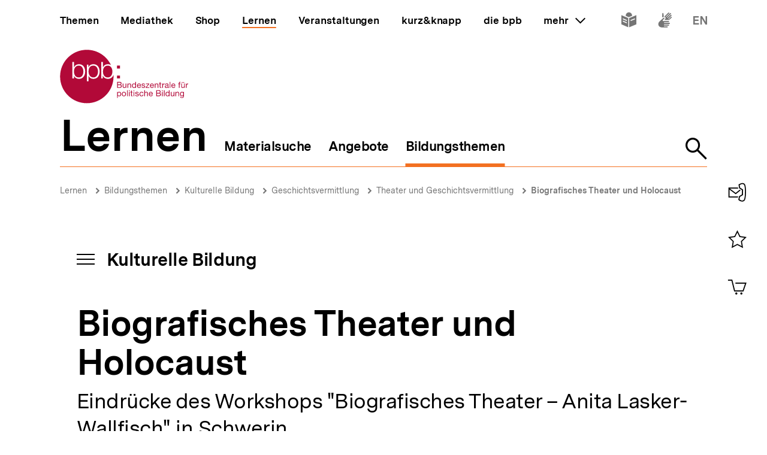

--- FILE ---
content_type: text/html; charset=UTF-8
request_url: https://www.bpb.de/lernen/kulturelle-bildung/147696/biografisches-theater-und-holocaust/
body_size: 39412
content:
<!DOCTYPE html>
<html lang="de" dir="ltr" prefix="content: http://purl.org/rss/1.0/modules/content/  dc: http://purl.org/dc/terms/  foaf: http://xmlns.com/foaf/0.1/  og: http://ogp.me/ns#  rdfs: http://www.w3.org/2000/01/rdf-schema#  schema: http://schema.org/  sioc: http://rdfs.org/sioc/ns#  sioct: http://rdfs.org/sioc/types#  skos: http://www.w3.org/2004/02/skos/core#  xsd: http://www.w3.org/2001/XMLSchema# ">
<head>
  <title>Biografisches Theater und Holocaust  | Kulturelle Bildung | bpb.de</title>
  <meta charset="utf-8" />
<meta name="MobileOptimized" content="width" />
<meta name="HandheldFriendly" content="true" />
<meta name="viewport" content="width=device-width, initial-scale=1.0" />
<meta name="publisher" content="Bundeszentrale für politische Bildung" />
<meta name="description" content="Vom 21. bis 23. September 2012 erarbeiteten 15 Jugendliche ein Wochenende lang im Schleswig-Holstein-Haus in Schwerin Szenen zur Biografie der Holocaust-Überlebenden Anita Lasker-Wallfisch. Die Autorin gibt einen Einblick in die Methode und den Verla" />
<meta name="author" content="Bundeszentrale für politische Bildung" />
<meta name="date" content="2012-12-07" />
<meta name="last-modified" content="2012-12-07" />
<meta property="fb:admins" content="100000495723190" />
<meta property="twitter:account_id" content="20149239" />
<meta property="twitter:site" content="@bpb_de" />
<meta property="twitter:creator" content="@bpb_de" />
<meta property="twitter:card" content="summary_large_image" />
<meta property="og:type" content="article" />
<meta property="og:site_name" content="bpb.de" />
<meta property="og:title" content="Biografisches Theater und Holocaust  | Kulturelle Bildung | bpb.de" />
<meta property="og:description" content="Vom 21. bis 23. September 2012 erarbeiteten 15 Jugendliche ein Wochenende lang im Schleswig-Holstein-Haus in Schwerin Szenen zur Biografie der Holocaust-Überlebenden Anita Lasker-Wallfisch. Die Autorin gibt einen Einblick in die Methode und den Verla" />
<meta property="og:url" content="https://www.bpb.de/lernen/kulturelle-bildung/147696/biografisches-theater-und-holocaust/" />
<meta property="twitter:image" content="https://www.bpb.de/cache/images/5/147855_teaser_3x2_800.jpg?F131A" />
<meta property="og:image" content="https://www.bpb.de/cache/images/5/147855_teaser_3x2_800.jpg?F131A" />
<meta property="og:image:url" content="https://www.bpb.de/cache/images/5/147855_teaser_3x2_800.jpg?F131A" />
<meta property="og:image:width" content="800" />
<meta property="og:image:height" content="534" />
<meta property="og:image:alt" content="Probe einer Szene" />
<meta property="og:image:type" content="image/jpeg" />
<script type="application/ld+json">{
    "@context": "https:\/\/schema.org",
    "@type": "Article",
    "author": "Bundeszentrale f\u00fcr politische Bildung",
    "headline": "Biografisches Theater und Holocaust  | Kulturelle Bildung | bpb.de",
    "datePublished": "2021-06-23",
    "dateCreated": "2012-10-31",
    "dateModified": "2021-06-23",
    "mainEntityOfPage": "https:\/\/www.bpb.de\/lernen\/kulturelle-bildung\/147696\/biografisches-theater-und-holocaust\/",
    "description": "Vom 21. bis 23. September 2012 erarbeiteten 15 Jugendliche ein Wochenende lang im Schleswig-Holstein-Haus in Schwerin Szenen zur Biografie der Holocaust-\u00dcberlebenden Anita Lasker-Wallfisch. Die Autorin gibt einen Einblick in die Methode und den Verla",
    "keywords": "Theater,Holocaust,Shoah",
    "publisher": {
        "@type": "Organization",
        "name": "Bundeszentrale f\u00fcr politische Bildung",
        "logo": {
            "@type": "ImageObject",
            "url": "https:\/\/www.bpb.de\/themes\/custom\/bpbtheme\/images\/bpb_logo_ldjson.jpg",
            "width": "144",
            "height": "60"
        }
    },
    "image": {
        "@type": "ImageObject",
        "url": "https:\/\/www.bpb.de\/cache\/images\/5\/147855_teaser_3x2_800.jpg?F131A",
        "width": 800,
        "height": 534
    }
}</script>
<link rel="icon" href="/themes/custom/bpbtheme/favicon.ico" type="image/vnd.microsoft.icon" />

  <meta name="viewport" content="width=device-width, initial-scale=1.0001, shrink-to-fit=no" />
  <meta http-equiv="X-UA-Compatible" content="ie=edge" />
  <link rel="preload" href="/themes/custom/bpbtheme/assets/fonts/bpb-iconfont/fonts/bpb-iconfont.woff2?kkogbk" as="font" crossorigin="anonymous" />
  <link rel="preload" href="/themes/custom/bpbtheme/assets/labels/labels.json" as="fetch">
  <link rel="me" href="https://social.bund.de/@bpb">
  <link rel="stylesheet" media="all" href="/sites/default/files/css/css_U-UkLvIUbnReU-Iv-67uifu50PFsMY2x8cm52tWPT6w.css" />
<link rel="stylesheet" media="all" href="/sites/default/files/css/css_z8d9HD4R8jsprQJXl1oS0OmhRNzREJJDkcOcldvVJJ8.css" />

  
</head>
<body >
  <div id="app">
    
    
            
    
    
    ﻿<bpb-header class="">
   <div class="skip-nav">
      <a href="#skip-nav-target" class="skip-nav__button" v-focus-scroll-to-top>
      <span>Direkt zum Seiteninhalt springen</span>
      </a>
   </div>
   <div class="header__logo header__logo--xl-hidden logo">
      <bpb-flag label-path="logo.linkText" direction="right">
         <a href="/" v-focus-redirect="{
            next: { selector: '.nav-search__toggle' },
            breakpoints: {
            xl: { isDisabled: true }
            }
            }">
            <a-label path="logo.linkText"></a-label>
            <svg class="logo__logo" viewBox="0 0 240 100" xmlns="http://www.w3.org/2000/svg" focusable="false" role="img">
               <g fill="#961734" xmlns="http://www.w3.org/2000/svg" fill-rule="evenodd">
                  <path d="M79.804 40.531c0 5.34 2.346 10.98 9.035 10.98 5.99 0 8.43-5.64 8.43-10.98 0-5.338-2.44-10.981-8.43-10.981-6.689 0-9.035 5.643-9.035 10.981"></path>
                  <path d="M70.587 40.531c0 5.34-2.447 10.98-8.435 10.98-6.688 0-9.035-5.64-9.035-10.98 0-5.84 2.098-10.981 9.035-10.981 5.988 0 8.435 5.643 8.435 10.981zM49.878 58.745l3.13.003.015-10.23h.102c1.346 3.692 5.088 5.638 8.934 5.638 7.834 0 11.576-6.34 11.576-13.625 0-7.286-3.742-13.623-11.576-13.623-4.143 0-7.736 2.143-9.184 5.637h-.102v-4.89h-2.895v31.09zm-6.377-18.214c0 5.34-2.448 10.98-8.435 10.98-6.69 0-9.033-5.64-9.033-10.98 0-5.338 2.343-10.981 9.033-10.981 5.987 0 8.435 5.643 8.435 10.981zM23.096 53.408h2.894v-4.89h.1c1.448 3.49 5.041 5.638 9.183 5.638 7.837 0 11.577-6.34 11.577-13.625 0-7.286-3.74-13.623-11.577-13.623-3.843 0-7.585 1.944-8.931 5.637h-.101v-9.72h-3.145v30.583zm65.743.748c-4.145 0-7.736-2.148-9.183-5.638h-.104v4.89H76.66V22.825h3.144v9.72h.102c1.345-3.693 5.087-5.637 8.933-5.637 2.256 0 4.162.537 5.75 1.46C86.598 11.712 69.582.206 49.872.206 22.501.207.312 22.397.312 49.769c0 27.37 22.189 49.563 49.561 49.563S99.436 77.14 99.436 49.77c0-.992-.038-1.97-.094-2.946-1.616 4.292-5.08 7.333-10.503 7.333zM112.234 82.268c0 1.565-.605 3.103-2.402 3.103-1.817 0-2.531-1.46-2.531-3.042 0-1.51.684-3.028 2.45-3.028 1.712 0 2.483 1.457 2.483 2.967zm-6.204 7.15h1.317v-4.142h.031c.593.946 1.768 1.257 2.593 1.257 2.453 0 3.663-1.913 3.663-4.178 0-2.263-1.228-4.22-3.693-4.22-1.105 0-2.13.389-2.563 1.277h-.031v-1.09h-1.317v11.097zM114.745 82.344c0 2.337 1.35 4.189 3.893 4.189 2.547 0 3.9-1.852 3.9-4.189 0-2.36-1.353-4.21-3.9-4.21-2.543 0-3.893 1.85-3.893 4.21zm1.396 0c0-1.96 1.117-3.043 2.497-3.043 1.378 0 2.497 1.083 2.497 3.043 0 1.94-1.119 3.027-2.497 3.027-1.38 0-2.497-1.086-2.497-3.027zM124.313 86.346h1.32v-11.08h-1.32zM127.91 86.346h1.32v-8.024h-1.32v8.024zm0-9.466h1.32v-1.614h-1.32v1.614zM133.26 75.916h-1.32v2.406h-1.366v1.165h1.366v5.107c0 1.473.539 1.752 1.905 1.752h1.005V85.18h-.603c-.817 0-.986-.106-.986-.71v-4.983h1.59v-1.165h-1.59v-2.406M136.541 86.346h1.321v-8.024h-1.32v8.024zm0-9.466h1.321v-1.614h-1.32v1.614zM139.546 83.815c.08 1.99 1.598 2.718 3.397 2.718 1.629 0 3.414-.623 3.414-2.527 0-1.551-1.301-1.989-2.62-2.284-1.227-.292-2.622-.454-2.622-1.401 0-.806.913-1.02 1.707-1.02.87 0 1.768.325 1.861 1.347h1.322c-.11-1.952-1.527-2.514-3.293-2.514-1.395 0-2.994.67-2.994 2.284 0 1.534 1.317 1.975 2.618 2.266 1.32.298 2.627.461 2.627 1.489 0 1.007-1.118 1.198-1.936 1.198-1.09 0-2.117-.373-2.16-1.556h-1.32M154.783 80.897c-.186-1.906-1.649-2.763-3.462-2.763-2.546 0-3.787 1.895-3.787 4.302 0 2.388 1.305 4.097 3.758 4.097 2.017 0 3.242-1.162 3.54-3.12h-1.35c-.173 1.207-.934 1.958-2.208 1.958-1.674 0-2.347-1.46-2.347-2.935 0-1.628.599-3.135 2.503-3.135 1.089 0 1.781.59 1.987 1.596h1.366M156.457 86.346h1.314V81.81c0-1.44.78-2.51 2.374-2.51 1.007 0 1.633.64 1.633 1.615v5.431h1.321V81.07c0-1.724-.656-2.935-2.764-2.935-.966 0-2.1.404-2.53 1.366h-.034v-4.234h-1.314v11.08M170.77 83.801c-.235 1.04-.993 1.57-2.073 1.57-1.76 0-2.554-1.24-2.505-2.642h6.004c.078-1.938-.791-4.595-3.629-4.595-2.192 0-3.77 1.77-3.77 4.176.074 2.453 1.288 4.223 3.85 4.223 1.8 0 3.066-.963 3.423-2.732h-1.3zm-4.578-2.232c.088-1.23.915-2.268 2.298-2.268 1.302 0 2.248 1.012 2.31 2.268h-4.608zM180.018 81.268h3.374c1.24 0 2.407.411 2.407 1.849 0 1.212-.81 1.986-2.078 1.986h-3.703v-3.835zm-1.47 5.078h5.353c2.203 0 3.367-1.554 3.367-3.182 0-1.365-.74-2.393-2.108-2.672v-.031c1.02-.417 1.645-1.302 1.645-2.482a2.631 2.631 0 00-1.304-2.31c-.67-.403-1.956-.403-2.936-.403h-4.017v11.08zm1.47-9.84h2.955c1.268 0 2.353.22 2.353 1.753 0 1.165-.68 1.77-2.353 1.77h-2.955v-3.523zM189.185 86.346h1.323v-8.024h-1.323v8.024zm0-9.466h1.323v-1.614h-1.323v1.614zM192.779 86.346h1.32v-11.08h-1.32zM203.308 75.266h-1.32v4.128h-.03c-.585-.948-1.767-1.26-2.59-1.26-2.448 0-3.658 1.91-3.658 4.176s1.218 4.223 3.685 4.223c1.104 0 2.128-.39 2.564-1.273h.028v1.086h1.32v-11.08zm-6.205 7.14c0-1.571.605-3.105 2.403-3.105 1.818 0 2.532 1.457 2.532 3.043 0 1.506-.681 3.027-2.453 3.027-1.707 0-2.482-1.46-2.482-2.965zM212.133 78.322h-1.317v4.534c0 1.443-.781 2.515-2.377 2.515-1.01 0-1.622-.64-1.622-1.62v-5.43h-1.323v5.28c0 1.72.65 2.932 2.756 2.932 1.152 0 2.055-.466 2.614-1.459h.028v1.272h1.24v-8.024M214.266 86.346h1.322V81.81c0-1.44.776-2.51 2.374-2.51 1.008 0 1.627.64 1.627 1.615v5.431h1.318V81.07c0-1.724-.648-2.935-2.762-2.935-1.142 0-2.046.467-2.607 1.459h-.03v-1.271h-1.242v8.024M226.27 85.276c-1.734 0-2.267-1.614-2.267-3.055 0-1.542.687-2.92 2.377-2.92 1.66 0 2.283 1.457 2.283 2.868 0 1.51-.653 3.107-2.393 3.107zm3.692-6.954h-1.242v1.147h-.03.017c-.48-.882-1.383-1.335-2.39-1.335-2.776 0-3.711 2.344-3.711 4.239 0 2.184 1.199 4.064 3.586 4.064 1.009 0 2.067-.478 2.498-1.458h.03v.53c0 1.796-.68 3.04-2.403 3.04-.869 0-2.02-.34-2.08-1.304h-1.322c.08 1.754 1.819 2.36 3.323 2.36 2.533 0 3.724-1.336 3.724-3.94v-7.343zM107.513 65.752h3.366c1.241 0 2.406.41 2.406 1.85 0 1.21-.807 1.988-2.079 1.988h-3.693v-3.838zm-1.478 5.079h5.355c2.204 0 3.368-1.554 3.368-3.183 0-1.362-.744-2.39-2.111-2.67v-.03c1.026-.422 1.643-1.3 1.643-2.482 0-1.088-.574-1.88-1.3-2.315-.666-.4-1.954-.4-2.933-.4h-4.022v11.08zm1.478-9.838h2.944c1.276 0 2.363.214 2.363 1.752 0 1.163-.682 1.767-2.363 1.767h-2.944v-3.519zM123.081 62.806h-1.315v4.529c0 1.448-.777 2.516-2.378 2.516-1.009 0-1.629-.636-1.629-1.615v-5.43h-1.32v5.275c0 1.726.65 2.935 2.76 2.935 1.152 0 2.05-.466 2.61-1.458h.032v1.273h1.24v-8.025M125.22 70.83h1.314v-4.534c0-1.441.779-2.51 2.376-2.51 1.008 0 1.63.635 1.63 1.613v5.432h1.32v-5.28c0-1.722-.657-2.93-2.766-2.93-1.145 0-2.052.465-2.604 1.458h-.03v-1.273h-1.24v8.025M141.166 59.751h-1.323v4.127h-.029c-.593-.947-1.773-1.258-2.595-1.258-2.453 0-3.662 1.906-3.662 4.176 0 2.266 1.23 4.22 3.695 4.22 1.102 0 2.125-.385 2.562-1.273h.029v1.088h1.323V59.75zm-6.216 7.138c0-1.57.61-3.103 2.41-3.103 1.812 0 2.529 1.457 2.529 3.04 0 1.506-.682 3.025-2.453 3.025-1.705 0-2.486-1.46-2.486-2.962zM148.878 68.283c-.229 1.039-.993 1.568-2.072 1.568-1.754 0-2.547-1.242-2.499-2.638h6.001c.08-1.938-.787-4.593-3.627-4.593-2.19 0-3.773 1.77-3.773 4.176.079 2.454 1.291 4.22 3.85 4.22 1.796 0 3.074-.961 3.427-2.733h-1.307zm-4.571-2.232c.09-1.228.913-2.265 2.3-2.265 1.3 0 2.247 1.007 2.307 2.265h-4.607zM151.311 68.298c.08 1.99 1.598 2.718 3.4 2.718 1.63 0 3.41-.62 3.41-2.526 0-1.558-1.3-1.987-2.62-2.283-1.22-.3-2.62-.455-2.62-1.397 0-.809.921-1.024 1.706-1.024.868 0 1.77.322 1.864 1.348h1.32c-.106-1.955-1.523-2.514-3.293-2.514-1.397 0-2.993.668-2.993 2.28 0 1.542 1.32 1.972 2.62 2.267 1.323.298 2.622.466 2.622 1.49 0 1.005-1.115 1.194-1.933 1.194-1.087 0-2.118-.368-2.163-1.553h-1.32M159.088 70.831h6.768v-1.169h-5.125l4.903-5.956v-.9h-6.24v1.166h4.535l-4.841 5.846v1.013M172.875 68.283c-.228 1.039-.996 1.568-2.075 1.568-1.755 0-2.55-1.242-2.5-2.638h6.008c.076-1.938-.793-4.593-3.633-4.593-2.189 0-3.773 1.77-3.773 4.176.08 2.454 1.291 4.22 3.853 4.22 1.796 0 3.072-.961 3.428-2.733h-1.308zm-4.574-2.232c.09-1.228.914-2.265 2.294-2.265 1.306 0 2.251 1.007 2.317 2.265H168.3zM175.818 70.83h1.321v-4.534c0-1.441.773-2.51 2.38-2.51 1.005 0 1.622.635 1.622 1.613v5.432h1.323v-5.28c0-1.722-.654-2.93-2.763-2.93-1.15 0-2.05.465-2.609 1.458h-.03v-1.273h-1.244v8.025M186.43 60.404h-1.32v2.402h-1.366v1.166h1.366v5.107c0 1.471.539 1.752 1.904 1.752h1.01v-1.169h-.603c-.822 0-.992-.104-.992-.707v-4.983h1.594v-1.166h-1.594v-2.402M189.745 70.83h1.317v-3.57c0-2.034.773-3.243 2.904-3.243V62.62c-1.432-.044-2.312.59-2.952 1.88h-.027v-1.694h-1.242v8.025M199.913 68.036c0 .729-.71 1.815-2.445 1.815-.814 0-1.558-.308-1.558-1.18 0-.974.744-1.286 1.614-1.44.886-.155 1.883-.173 2.389-.547v1.352zm2.145 1.738c-.17.063-.294.077-.401.077-.422 0-.422-.275-.422-.896v-4.132c0-1.876-1.566-2.203-3.01-2.203-1.783 0-3.324.698-3.396 2.685h1.316c.063-1.182.889-1.519 2.005-1.519.835 0 1.783.186 1.783 1.335 0 .992-1.24.897-2.7 1.175-1.364.265-2.716.654-2.716 2.469 0 1.6 1.196 2.251 2.652 2.251 1.12 0 2.099-.385 2.831-1.242 0 .871.427 1.242 1.11 1.242.424 0 .713-.075.948-.217v-1.025zM203.508 70.831h1.325v-11.08h-1.325zM212.569 68.283c-.231 1.039-.989 1.568-2.077 1.568-1.763 0-2.549-1.242-2.499-2.638h6.006c.073-1.938-.796-4.593-3.634-4.593-2.182 0-3.773 1.77-3.773 4.176.079 2.454 1.291 4.22 3.85 4.22 1.8 0 3.077-.961 3.434-2.733h-1.307zm-4.576-2.232c.09-1.228.912-2.265 2.297-2.265 1.3 0 2.248 1.007 2.31 2.265h-4.607zM220.671 70.83h1.323v-6.858h1.547v-1.166h-1.547V61.69c0-.697.37-.902 1.007-.902.235 0 .51.03.748.111v-1.148a3.213 3.213 0 00-.854-.127c-1.447 0-2.224.682-2.224 1.986v1.196h-1.349v1.166h1.35v6.859M228.958 61.645h1.394v-1.616h-1.394v1.616zm-2.919 0h1.395v-1.616h-1.395v1.616zm5.481 1.16h-1.32v4.53c0 1.448-.78 2.516-2.374 2.516-1.013 0-1.63-.636-1.63-1.615v-5.43h-1.325v5.275c0 1.726.656 2.935 2.765 2.935 1.153 0 2.053-.466 2.607-1.458h.032v1.273h1.245v-8.025zM233.605 70.83h1.32v-3.57c0-2.034.775-3.243 2.902-3.243V62.62c-1.428-.044-2.314.59-2.95 1.88h-.03v-1.694h-1.242v8.025M105.958 34.878h5.349v-5.344h-5.349zM105.958 53.4h5.349v-5.346h-5.349z"></path>
               </g>
            </svg>
         </a>
      </bpb-flag>
   </div>
   <bpb-nav-burger>
      <bpb-nav-burger-content class="t-direct-96">
         <nav class="nav" aria-labelledby="nav-label">
            <span class="a-visually-hidden" id="nav-label">Hauptnavigation</span>
            <div class="nav__foundation" role="list">
               <bpb-nav-main>
                  <bpb-nav-main-item
                     role="presentation"
                     class="t-99"
                     href="/"
                     :active="false"
                     :focus-redirect="{
                       next: { selector: '#nav-unit-themen-start' },
                       previous: { selector: '.nav-burger__toggle' },
                       breakpoints: { xl: { isDisabled: true }}
                     }"
                     child-id="nav-main-themen"
                     >
                     Themen
                  </bpb-nav-main-item>
                  <bpb-nav-main-item
                     class="t-94"
                     href="/mediathek/"
                     :active="false"
                     :focus-redirect="{
                       next: { selector: '#nav-unit-mediathek-start' },
                       previous: { selector: '#nav-unit-themen-end' },
                       breakpoints: { xl: { isDisabled: true }}
                     }"
                     child-id="nav-main-mediathek"
                     >
                     Mediathek
                  </bpb-nav-main-item>
                  <bpb-nav-main-item
                     class="t-98"
                     href="/shop/"
                     :active="false"
                     :focus-redirect="{
                       next: { selector: '#nav-unit-shop-start' },
                       previous: { selector: '#nav-unit-mediathek-end' },
                       breakpoints: { xl: { isDisabled: true }}
                     }"
                     child-id="nav-main-shop"
                     >
                     Shop
                  </bpb-nav-main-item>
                  <bpb-nav-main-item
                     class="t-96"
                     href="/lernen/"
                     :active="true"
                     :focus-redirect="{
                       next: { selector: '#nav-unit-lernen-start' },
                       previous: { selector: '#nav-unit-shop-end' },
                       breakpoints: { xl: { isDisabled: true }}
                     }"
                     child-id="nav-main-lernen"
                     >
                     Lernen
                  </bpb-nav-main-item>
                  <bpb-nav-main-item
                     class="t-95"
                     href="/veranstaltungen/"
                     :active="false"
                     :focus-redirect="{
                       next: { selector: '#nav-unit-veranstaltungen-start' },
                       previous: { selector: '#nav-unit-lernen-end' },
                       breakpoints: { xl: { isDisabled: true }}
                     }"
                     child-id="nav-main-veranstaltungen"
                     >
                     Veranstaltungen
                  </bpb-nav-main-item>
                  <bpb-nav-main-item
                     class="t-97"
                     href="/kurz-knapp/"
                     :active="false"
                     :focus-redirect="{
                       next: { selector: '#nav-unit-kurz-start' },
                       previous: { selector: '#nav-unit-veranstaltungen-end' },
                       breakpoints: { xl: { isDisabled: true }}
                     }"
                     child-id="nav-main-kurz"
                     >
                     kurz&amp;knapp
                  </bpb-nav-main-item>
                  <bpb-nav-main-item
                     class="t-99"
                     href="/die-bpb/"
                     :active="false"
                     :focus-redirect="{
                       next: { selector: '#nav-unit-bpb-start' },
                       previous: { selector: '#nav-unit-kurz-end' },
                       breakpoints: { xl: { isDisabled: true }}
                     }"
                     child-id="nav-main-bpb"
                     >
                     die bpb
                  </bpb-nav-main-item>
                  <bpb-nav-main-item
                     :no-hover="true"
                     :slot-only="true"
                     :focus-redirect="{
                       next: { selector: '#nav-unit-more-start' },
                       previous: { selector: '#nav-unit-bpb-end' },
                       breakpoints: { xl: { isDisabled: true }}
                     }"
                     child-id="nav-main-more"
                     slot-only-text="mehr"
                     >
                     <bpb-nav-main-more-toggle>mehr</bpb-nav-main-more-toggle>
                  </bpb-nav-main-item>
               </bpb-nav-main>
               <ul class="quick-toggles nav__quick-toggles">
                                    <li class="quick-toggles__item">
                     <bpb-flag custom-label="Leichte Sprache" direction="bottom">
                        <a
                           class="quick-toggles__link"
                           href="/die-bpb/ueber-uns/informationen-in-leichter-sprache/"
                           v-focus-redirect="{previous: { selector: '.nav-more__content a:last-child' }}"
                           >
                           <bpb-icon
                              class="quick-toggles__icon"
                              icon="i-easy-language"
                              custom-label="Inhalte in leichter Sprache"
                              ></bpb-icon>
                        </a>
                     </bpb-flag>
                  </li>
                                                      <li class="quick-toggles__item">
                     <bpb-flag custom-label="Gebärdensprache" direction="bottom">
                        <a class="quick-toggles__link" href="/die-bpb/ueber-uns/gebaerdensprache/">
                           <bpb-icon
                              class="quick-toggles__icon"
                              icon="i-sign-language"
                              custom-label="Inhalte in Gebärdensprache"
                              ></bpb-icon>
                        </a>
                     </bpb-flag>
                  </li>
                                                      <li class="quick-toggles__item">
                     <bpb-flag custom-label="Englisch" direction="bottom">
                        <a
                           class="quick-toggles__link"
                           href="/die-bpb/ueber-uns/federal-agency-for-civic-education/"
                           hreflang="en"
                           v-focus-redirect="{ next: { selector: '#header-logo' }}"
                           >
                           <bpb-icon
                              class="quick-toggles__icon"
                              icon="i-en"
                              custom-label="Inhalte in Englisch"
                              ></bpb-icon>
                        </a>
                     </bpb-flag>
                  </li>
                                 </ul>
            </div>
            <bpb-nav-main-more-content>
               <div class="nav-more__inner">
                                    <a
                     class="nav-more__link"
                     href="/shop/zeitschriften/apuz/"
                     id="nav-unit-more-start"
                     v-focus-redirect="{previous: { selector: '#nav-main-more' },breakpoints: {xl: {previous: { selector: '#nav-more__toggle' }}}}">
                    <bpb-picture src="/themes/custom/bpbtheme/assets/images/APuZ_logo.svg" alt="Zur externen Webseite: Aus Politk und Zeitgeschichte" ></bpb-picture>
                  </a>
                                                      <a class="nav-more__link" href="/shop/zeitschriften/izpb/">
                    <bpb-picture src="/themes/custom/bpbtheme/assets/images/IzpB_logo.svg" alt="Zu Informationen zur politischen Bildung"></bpb-picture>
                  </a>
                                    <a class="nav-more__link" href="https://www.fluter.de" target="_blank">
                    <bpb-picture src="/themes/custom/bpbtheme/assets/images/fluter._logo.svg" alt="Zur externen Webseite: fluter"></bpb-picture>
                  </a>
                  <a class="nav-more__link" href="https://www.eurotopics.net" target="_blank">
                    <bpb-picture src="/themes/custom/bpbtheme/assets/images/Eurotopics_logo.svg" alt="Zur externen Webseite: eurotopics"></bpb-picture>
                  </a>
                  <a class="nav-more__link" href="https://www.hanisauland.de" target="_blank">
                    <bpb-picture src="/themes/custom/bpbtheme/assets/images/Hanisauland_logo.svg" alt="Zur externen Webseite: Hanisauland"></bpb-picture>
                  </a>
                  <a class="nav-more__link" href="https://www.chronik-der-mauer.de" target="_blank">
                    <bpb-picture src="/themes/custom/bpbtheme/assets/images/CdM_Logo.svg" alt="Zur externen Webseite: Chronik der Mauer"></bpb-picture>
                  </a>
                  <a class="nav-more__link" href="https://www.kinofenster.de"  target="_blank">
                    <bpb-picture  src="/themes/custom/bpbtheme/assets/images/Kinofenster_logo.svg" alt="Zur externen Webseite: Kinofenster"></bpb-picture>
                  </a>
                                    <a class="nav-more__link" href="/themen/politisches-system/politik-einfach-fuer-alle/">
                    <bpb-picture src="/themes/custom/bpbtheme/assets/images/einfach_POLITIK_logo.svg" alt="Zu einfach POLITIK"></bpb-picture>
                  </a>
                                                      <a
                    class="nav-more__link"
                    href="/themen/deutschlandarchiv/"
                    >
                    <bpb-picture src="/themes/custom/bpbtheme/assets/images/Deutschland_Archiv_logo.svg" alt="Zum Deutschland Archiv"></bpb-picture>
                  </a>
                                    <a class="nav-more__link" href="https://www.drehscheibe.org"  target="_blank"
                    v-focus-redirect="{isDisabled: true,breakpoints:{xl: {isDisabled: false,next: { selector: '.quick-toggles a' }}}}"
                  >
                    <bpb-picture  src="/themes/custom/bpbtheme/assets/images/Logo_drehschreibe.svg" alt="Zur externen Webseite: Drehscheibe"></bpb-picture>
                  </a>
                  
               </div>
            </bpb-nav-main-more-content>
            <noscript>
                              <a href="/shop/zeitschriften/apuz/228/aus-politik-und-zeitgeschichte-alt/" target="_blank">Zur externen Webseite: Aus Politk und Zeitgeschichte</a>
                                             <a href="/shop/zeitschriften/izpb/229/informationen-zur-politischen-bildung-alt/" target="_blank">Zur externen Webseite: Informationen zur politischen Bildung</a>
                              <a href="https://www.fluter.de" target="_blank">Zur externen Webseite: fluter</a>
               <a href="https://www.eurotopics.net" target="_blank">Zur externen Webseite: eurotopics</a>
               <a href="https://www.hanisauland.de" target="_blank">Zur externen Webseite: Hanisauland</a>
               <a href="https://www.spielbar.de" target="_blank">Zur externen Webseite: Spielbar.de</a>
               <a href="https://www.kinofenster.de" target="_blank">Zur externen Webseite: Kinofenster</a>
            </noscript>
         </nav>
         <bpb-flag label-path="logo.linkText" direction="right" inactive-below-breakpoint="xl">
            <a class="logo header__logo header__logo--hidden header__logo--xl-visible" href="/" v-focus-redirect="{previous:{selector:'.quick-toggles > *:last-child a'}}">
               <a-label path="logo.linkText"></a-label>
               <svg class="logo__logo" viewBox="0 0 240 100" focusable="false" role="img" xmlns="http://www.w3.org/2000/svg">
                  <g fill="#961734" xmlns="http://www.w3.org/2000/svg" fill-rule="evenodd">
                     <path d="M79.804 40.531c0 5.34 2.346 10.98 9.035 10.98 5.99 0 8.43-5.64 8.43-10.98 0-5.338-2.44-10.981-8.43-10.981-6.689 0-9.035 5.643-9.035 10.981"></path>
                     <path d="M70.587 40.531c0 5.34-2.447 10.98-8.435 10.98-6.688 0-9.035-5.64-9.035-10.98 0-5.84 2.098-10.981 9.035-10.981 5.988 0 8.435 5.643 8.435 10.981zM49.878 58.745l3.13.003.015-10.23h.102c1.346 3.692 5.088 5.638 8.934 5.638 7.834 0 11.576-6.34 11.576-13.625 0-7.286-3.742-13.623-11.576-13.623-4.143 0-7.736 2.143-9.184 5.637h-.102v-4.89h-2.895v31.09zm-6.377-18.214c0 5.34-2.448 10.98-8.435 10.98-6.69 0-9.033-5.64-9.033-10.98 0-5.338 2.343-10.981 9.033-10.981 5.987 0 8.435 5.643 8.435 10.981zM23.096 53.408h2.894v-4.89h.1c1.448 3.49 5.041 5.638 9.183 5.638 7.837 0 11.577-6.34 11.577-13.625 0-7.286-3.74-13.623-11.577-13.623-3.843 0-7.585 1.944-8.931 5.637h-.101v-9.72h-3.145v30.583zm65.743.748c-4.145 0-7.736-2.148-9.183-5.638h-.104v4.89H76.66V22.825h3.144v9.72h.102c1.345-3.693 5.087-5.637 8.933-5.637 2.256 0 4.162.537 5.75 1.46C86.598 11.712 69.582.206 49.872.206 22.501.207.312 22.397.312 49.769c0 27.37 22.189 49.563 49.561 49.563S99.436 77.14 99.436 49.77c0-.992-.038-1.97-.094-2.946-1.616 4.292-5.08 7.333-10.503 7.333zM112.234 82.268c0 1.565-.605 3.103-2.402 3.103-1.817 0-2.531-1.46-2.531-3.042 0-1.51.684-3.028 2.45-3.028 1.712 0 2.483 1.457 2.483 2.967zm-6.204 7.15h1.317v-4.142h.031c.593.946 1.768 1.257 2.593 1.257 2.453 0 3.663-1.913 3.663-4.178 0-2.263-1.228-4.22-3.693-4.22-1.105 0-2.13.389-2.563 1.277h-.031v-1.09h-1.317v11.097zM114.745 82.344c0 2.337 1.35 4.189 3.893 4.189 2.547 0 3.9-1.852 3.9-4.189 0-2.36-1.353-4.21-3.9-4.21-2.543 0-3.893 1.85-3.893 4.21zm1.396 0c0-1.96 1.117-3.043 2.497-3.043 1.378 0 2.497 1.083 2.497 3.043 0 1.94-1.119 3.027-2.497 3.027-1.38 0-2.497-1.086-2.497-3.027zM124.313 86.346h1.32v-11.08h-1.32zM127.91 86.346h1.32v-8.024h-1.32v8.024zm0-9.466h1.32v-1.614h-1.32v1.614zM133.26 75.916h-1.32v2.406h-1.366v1.165h1.366v5.107c0 1.473.539 1.752 1.905 1.752h1.005V85.18h-.603c-.817 0-.986-.106-.986-.71v-4.983h1.59v-1.165h-1.59v-2.406M136.541 86.346h1.321v-8.024h-1.32v8.024zm0-9.466h1.321v-1.614h-1.32v1.614zM139.546 83.815c.08 1.99 1.598 2.718 3.397 2.718 1.629 0 3.414-.623 3.414-2.527 0-1.551-1.301-1.989-2.62-2.284-1.227-.292-2.622-.454-2.622-1.401 0-.806.913-1.02 1.707-1.02.87 0 1.768.325 1.861 1.347h1.322c-.11-1.952-1.527-2.514-3.293-2.514-1.395 0-2.994.67-2.994 2.284 0 1.534 1.317 1.975 2.618 2.266 1.32.298 2.627.461 2.627 1.489 0 1.007-1.118 1.198-1.936 1.198-1.09 0-2.117-.373-2.16-1.556h-1.32M154.783 80.897c-.186-1.906-1.649-2.763-3.462-2.763-2.546 0-3.787 1.895-3.787 4.302 0 2.388 1.305 4.097 3.758 4.097 2.017 0 3.242-1.162 3.54-3.12h-1.35c-.173 1.207-.934 1.958-2.208 1.958-1.674 0-2.347-1.46-2.347-2.935 0-1.628.599-3.135 2.503-3.135 1.089 0 1.781.59 1.987 1.596h1.366M156.457 86.346h1.314V81.81c0-1.44.78-2.51 2.374-2.51 1.007 0 1.633.64 1.633 1.615v5.431h1.321V81.07c0-1.724-.656-2.935-2.764-2.935-.966 0-2.1.404-2.53 1.366h-.034v-4.234h-1.314v11.08M170.77 83.801c-.235 1.04-.993 1.57-2.073 1.57-1.76 0-2.554-1.24-2.505-2.642h6.004c.078-1.938-.791-4.595-3.629-4.595-2.192 0-3.77 1.77-3.77 4.176.074 2.453 1.288 4.223 3.85 4.223 1.8 0 3.066-.963 3.423-2.732h-1.3zm-4.578-2.232c.088-1.23.915-2.268 2.298-2.268 1.302 0 2.248 1.012 2.31 2.268h-4.608zM180.018 81.268h3.374c1.24 0 2.407.411 2.407 1.849 0 1.212-.81 1.986-2.078 1.986h-3.703v-3.835zm-1.47 5.078h5.353c2.203 0 3.367-1.554 3.367-3.182 0-1.365-.74-2.393-2.108-2.672v-.031c1.02-.417 1.645-1.302 1.645-2.482a2.631 2.631 0 00-1.304-2.31c-.67-.403-1.956-.403-2.936-.403h-4.017v11.08zm1.47-9.84h2.955c1.268 0 2.353.22 2.353 1.753 0 1.165-.68 1.77-2.353 1.77h-2.955v-3.523zM189.185 86.346h1.323v-8.024h-1.323v8.024zm0-9.466h1.323v-1.614h-1.323v1.614zM192.779 86.346h1.32v-11.08h-1.32zM203.308 75.266h-1.32v4.128h-.03c-.585-.948-1.767-1.26-2.59-1.26-2.448 0-3.658 1.91-3.658 4.176s1.218 4.223 3.685 4.223c1.104 0 2.128-.39 2.564-1.273h.028v1.086h1.32v-11.08zm-6.205 7.14c0-1.571.605-3.105 2.403-3.105 1.818 0 2.532 1.457 2.532 3.043 0 1.506-.681 3.027-2.453 3.027-1.707 0-2.482-1.46-2.482-2.965zM212.133 78.322h-1.317v4.534c0 1.443-.781 2.515-2.377 2.515-1.01 0-1.622-.64-1.622-1.62v-5.43h-1.323v5.28c0 1.72.65 2.932 2.756 2.932 1.152 0 2.055-.466 2.614-1.459h.028v1.272h1.24v-8.024M214.266 86.346h1.322V81.81c0-1.44.776-2.51 2.374-2.51 1.008 0 1.627.64 1.627 1.615v5.431h1.318V81.07c0-1.724-.648-2.935-2.762-2.935-1.142 0-2.046.467-2.607 1.459h-.03v-1.271h-1.242v8.024M226.27 85.276c-1.734 0-2.267-1.614-2.267-3.055 0-1.542.687-2.92 2.377-2.92 1.66 0 2.283 1.457 2.283 2.868 0 1.51-.653 3.107-2.393 3.107zm3.692-6.954h-1.242v1.147h-.03.017c-.48-.882-1.383-1.335-2.39-1.335-2.776 0-3.711 2.344-3.711 4.239 0 2.184 1.199 4.064 3.586 4.064 1.009 0 2.067-.478 2.498-1.458h.03v.53c0 1.796-.68 3.04-2.403 3.04-.869 0-2.02-.34-2.08-1.304h-1.322c.08 1.754 1.819 2.36 3.323 2.36 2.533 0 3.724-1.336 3.724-3.94v-7.343zM107.513 65.752h3.366c1.241 0 2.406.41 2.406 1.85 0 1.21-.807 1.988-2.079 1.988h-3.693v-3.838zm-1.478 5.079h5.355c2.204 0 3.368-1.554 3.368-3.183 0-1.362-.744-2.39-2.111-2.67v-.03c1.026-.422 1.643-1.3 1.643-2.482 0-1.088-.574-1.88-1.3-2.315-.666-.4-1.954-.4-2.933-.4h-4.022v11.08zm1.478-9.838h2.944c1.276 0 2.363.214 2.363 1.752 0 1.163-.682 1.767-2.363 1.767h-2.944v-3.519zM123.081 62.806h-1.315v4.529c0 1.448-.777 2.516-2.378 2.516-1.009 0-1.629-.636-1.629-1.615v-5.43h-1.32v5.275c0 1.726.65 2.935 2.76 2.935 1.152 0 2.05-.466 2.61-1.458h.032v1.273h1.24v-8.025M125.22 70.83h1.314v-4.534c0-1.441.779-2.51 2.376-2.51 1.008 0 1.63.635 1.63 1.613v5.432h1.32v-5.28c0-1.722-.657-2.93-2.766-2.93-1.145 0-2.052.465-2.604 1.458h-.03v-1.273h-1.24v8.025M141.166 59.751h-1.323v4.127h-.029c-.593-.947-1.773-1.258-2.595-1.258-2.453 0-3.662 1.906-3.662 4.176 0 2.266 1.23 4.22 3.695 4.22 1.102 0 2.125-.385 2.562-1.273h.029v1.088h1.323V59.75zm-6.216 7.138c0-1.57.61-3.103 2.41-3.103 1.812 0 2.529 1.457 2.529 3.04 0 1.506-.682 3.025-2.453 3.025-1.705 0-2.486-1.46-2.486-2.962zM148.878 68.283c-.229 1.039-.993 1.568-2.072 1.568-1.754 0-2.547-1.242-2.499-2.638h6.001c.08-1.938-.787-4.593-3.627-4.593-2.19 0-3.773 1.77-3.773 4.176.079 2.454 1.291 4.22 3.85 4.22 1.796 0 3.074-.961 3.427-2.733h-1.307zm-4.571-2.232c.09-1.228.913-2.265 2.3-2.265 1.3 0 2.247 1.007 2.307 2.265h-4.607zM151.311 68.298c.08 1.99 1.598 2.718 3.4 2.718 1.63 0 3.41-.62 3.41-2.526 0-1.558-1.3-1.987-2.62-2.283-1.22-.3-2.62-.455-2.62-1.397 0-.809.921-1.024 1.706-1.024.868 0 1.77.322 1.864 1.348h1.32c-.106-1.955-1.523-2.514-3.293-2.514-1.397 0-2.993.668-2.993 2.28 0 1.542 1.32 1.972 2.62 2.267 1.323.298 2.622.466 2.622 1.49 0 1.005-1.115 1.194-1.933 1.194-1.087 0-2.118-.368-2.163-1.553h-1.32M159.088 70.831h6.768v-1.169h-5.125l4.903-5.956v-.9h-6.24v1.166h4.535l-4.841 5.846v1.013M172.875 68.283c-.228 1.039-.996 1.568-2.075 1.568-1.755 0-2.55-1.242-2.5-2.638h6.008c.076-1.938-.793-4.593-3.633-4.593-2.189 0-3.773 1.77-3.773 4.176.08 2.454 1.291 4.22 3.853 4.22 1.796 0 3.072-.961 3.428-2.733h-1.308zm-4.574-2.232c.09-1.228.914-2.265 2.294-2.265 1.306 0 2.251 1.007 2.317 2.265H168.3zM175.818 70.83h1.321v-4.534c0-1.441.773-2.51 2.38-2.51 1.005 0 1.622.635 1.622 1.613v5.432h1.323v-5.28c0-1.722-.654-2.93-2.763-2.93-1.15 0-2.05.465-2.609 1.458h-.03v-1.273h-1.244v8.025M186.43 60.404h-1.32v2.402h-1.366v1.166h1.366v5.107c0 1.471.539 1.752 1.904 1.752h1.01v-1.169h-.603c-.822 0-.992-.104-.992-.707v-4.983h1.594v-1.166h-1.594v-2.402M189.745 70.83h1.317v-3.57c0-2.034.773-3.243 2.904-3.243V62.62c-1.432-.044-2.312.59-2.952 1.88h-.027v-1.694h-1.242v8.025M199.913 68.036c0 .729-.71 1.815-2.445 1.815-.814 0-1.558-.308-1.558-1.18 0-.974.744-1.286 1.614-1.44.886-.155 1.883-.173 2.389-.547v1.352zm2.145 1.738c-.17.063-.294.077-.401.077-.422 0-.422-.275-.422-.896v-4.132c0-1.876-1.566-2.203-3.01-2.203-1.783 0-3.324.698-3.396 2.685h1.316c.063-1.182.889-1.519 2.005-1.519.835 0 1.783.186 1.783 1.335 0 .992-1.24.897-2.7 1.175-1.364.265-2.716.654-2.716 2.469 0 1.6 1.196 2.251 2.652 2.251 1.12 0 2.099-.385 2.831-1.242 0 .871.427 1.242 1.11 1.242.424 0 .713-.075.948-.217v-1.025zM203.508 70.831h1.325v-11.08h-1.325zM212.569 68.283c-.231 1.039-.989 1.568-2.077 1.568-1.763 0-2.549-1.242-2.499-2.638h6.006c.073-1.938-.796-4.593-3.634-4.593-2.182 0-3.773 1.77-3.773 4.176.079 2.454 1.291 4.22 3.85 4.22 1.8 0 3.077-.961 3.434-2.733h-1.307zm-4.576-2.232c.09-1.228.912-2.265 2.297-2.265 1.3 0 2.248 1.007 2.31 2.265h-4.607zM220.671 70.83h1.323v-6.858h1.547v-1.166h-1.547V61.69c0-.697.37-.902 1.007-.902.235 0 .51.03.748.111v-1.148a3.213 3.213 0 00-.854-.127c-1.447 0-2.224.682-2.224 1.986v1.196h-1.349v1.166h1.35v6.859M228.958 61.645h1.394v-1.616h-1.394v1.616zm-2.919 0h1.395v-1.616h-1.395v1.616zm5.481 1.16h-1.32v4.53c0 1.448-.78 2.516-2.374 2.516-1.013 0-1.63-.636-1.63-1.615v-5.43h-1.325v5.275c0 1.726.656 2.935 2.765 2.935 1.153 0 2.053-.466 2.607-1.458h.032v1.273h1.245v-8.025zM233.605 70.83h1.32v-3.57c0-2.034.775-3.243 2.902-3.243V62.62c-1.428-.044-2.314.59-2.95 1.88h-.03v-1.694h-1.242v8.025M105.958 34.878h5.349v-5.344h-5.349zM105.958 53.4h5.349v-5.346h-5.349z"></path>
                  </g>
               </svg>
            </a>
         </bpb-flag>
         <bpb-nav-unit>
                          <bpb-nav-unit-page
                 theme="t-99"
                 :items="[[&quot;Startseite Themen&quot;,{&quot;href&quot;:&quot;\/themen\/&quot;,&quot;hrefExternal&quot;:false,&quot;theme&quot;:&quot;t-99&quot;,&quot;burgerOnly&quot;:true,&quot;id&quot;:&quot;nav-unit-themen-start&quot;,&quot;active&quot;:false,&quot;size&quot;:0}],[&quot;Politik&quot;,{&quot;href&quot;:&quot;\/themen\/politik\/&quot;,&quot;hrefExternal&quot;:false,&quot;active&quot;:false,&quot;size&quot;:&quot;normal&quot;,&quot;dropdownOnly&quot;:false},[[&quot;Demokratie &amp; Wahlen&quot;,{&quot;href&quot;:&quot;\/themen\/demokratie-wahlen\/&quot;,&quot;hrefExternal&quot;:false,&quot;active&quot;:false},[[&quot;Grund- &amp; Menschenrechte&quot;,{&quot;href&quot;:&quot;\/themen\/menschenrechte\/&quot;,&quot;hrefExternal&quot;:false,&quot;active&quot;:false}],[&quot;Politisches System&quot;,{&quot;href&quot;:&quot;\/themen\/politisches-system\/&quot;,&quot;hrefExternal&quot;:false,&quot;active&quot;:false}],[&quot;Europ\u00e4ische Union&quot;,{&quot;href&quot;:&quot;\/themen\/europaeische-union\/&quot;,&quot;hrefExternal&quot;:false,&quot;active&quot;:false}],[&quot;Parteien&quot;,{&quot;href&quot;:&quot;\/themen\/parteien\/&quot;,&quot;hrefExternal&quot;:false,&quot;active&quot;:false}],[&quot;Bundestagswahlen&quot;,{&quot;href&quot;:&quot;\/themen\/bundestagswahlen\/&quot;,&quot;hrefExternal&quot;:false,&quot;active&quot;:false}],[&quot;Europawahlen&quot;,{&quot;href&quot;:&quot;\/themen\/europawahlen\/&quot;,&quot;hrefExternal&quot;:false,&quot;active&quot;:false}],[&quot;Wahl-O-Mat&quot;,{&quot;href&quot;:&quot;\/themen\/wahl-o-mat\/&quot;,&quot;hrefExternal&quot;:false,&quot;active&quot;:false}]]],[&quot;Innen- &amp; Sozialpolitik&quot;,{&quot;href&quot;:&quot;\/themen\/innen-sozialpolitik\/&quot;,&quot;hrefExternal&quot;:false,&quot;active&quot;:false},[[&quot;Arbeit&quot;,{&quot;href&quot;:&quot;\/themen\/arbeit\/&quot;,&quot;hrefExternal&quot;:false,&quot;active&quot;:false}],[&quot;Familie&quot;,{&quot;href&quot;:&quot;\/themen\/familie\/&quot;,&quot;hrefExternal&quot;:false,&quot;active&quot;:false}],[&quot;Gesundheit&quot;,{&quot;href&quot;:&quot;\/themen\/gesundheit\/&quot;,&quot;hrefExternal&quot;:false,&quot;active&quot;:false}],[&quot;Innere Sicherheit&quot;,{&quot;href&quot;:&quot;\/themen\/innere-sicherheit\/&quot;,&quot;hrefExternal&quot;:false,&quot;active&quot;:false}],[&quot;Rechtsstaat &amp; Justiz&quot;,{&quot;href&quot;:&quot;\/themen\/recht-justiz\/&quot;,&quot;hrefExternal&quot;:false,&quot;active&quot;:false}],[&quot;Soziale Lage&quot;,{&quot;href&quot;:&quot;\/themen\/soziale-lage\/&quot;,&quot;hrefExternal&quot;:false,&quot;active&quot;:false}]]],[&quot;Gesellschaft &amp; Zusammenleben&quot;,{&quot;href&quot;:&quot;\/themen\/gesellschaft\/&quot;,&quot;hrefExternal&quot;:false,&quot;active&quot;:false},[[&quot;Stadt &amp; Land&quot;,{&quot;href&quot;:&quot;\/themen\/stadt-land\/&quot;,&quot;hrefExternal&quot;:false,&quot;active&quot;:false}],[&quot;Migration &amp; Integration&quot;,{&quot;href&quot;:&quot;\/themen\/migration-integration\/&quot;,&quot;hrefExternal&quot;:false,&quot;active&quot;:false}],[&quot;Gender &amp; Diversit\u00e4t&quot;,{&quot;href&quot;:&quot;\/themen\/gender-diversitaet\/&quot;,&quot;hrefExternal&quot;:false,&quot;active&quot;:false}],[&quot;Inklusion &amp; Teilhabe&quot;,{&quot;href&quot;:&quot;\/themen\/inklusion-teilhabe\/&quot;,&quot;hrefExternal&quot;:false,&quot;active&quot;:false}],[&quot;Kinder &amp; Jugend&quot;,{&quot;href&quot;:&quot;\/themen\/kinder-jugend\/&quot;,&quot;hrefExternal&quot;:false,&quot;active&quot;:false}],[&quot;Religion &amp; Ethik&quot;,{&quot;href&quot;:&quot;\/themen\/religion-ethik\/&quot;,&quot;hrefExternal&quot;:false,&quot;active&quot;:false}]]],[&quot;Extremismus &amp; Radikalisierung&quot;,{&quot;href&quot;:&quot;\/themen\/extremismus-radikalisierung\/&quot;,&quot;hrefExternal&quot;:false,&quot;active&quot;:false},[[&quot;Antisemitismus&quot;,{&quot;href&quot;:&quot;\/themen\/antisemitismus\/&quot;,&quot;hrefExternal&quot;:false,&quot;active&quot;:false}],[&quot;Islamismus&quot;,{&quot;href&quot;:&quot;\/themen\/islamismus\/&quot;,&quot;hrefExternal&quot;:false,&quot;active&quot;:false}],[&quot;Linksextremismus&quot;,{&quot;href&quot;:&quot;\/themen\/linksextremismus\/&quot;,&quot;hrefExternal&quot;:false,&quot;active&quot;:false}],[&quot;Radikalisierungspr\u00e4vention Islamismus&quot;,{&quot;href&quot;:&quot;\/themen\/infodienst\/&quot;,&quot;hrefExternal&quot;:false,&quot;active&quot;:false}],[&quot;Rassismus &amp; Diskriminierung&quot;,{&quot;href&quot;:&quot;\/themen\/rassismus-diskriminierung\/&quot;,&quot;hrefExternal&quot;:false,&quot;active&quot;:false}],[&quot;Rechtsextremismus&quot;,{&quot;href&quot;:&quot;\/themen\/rechtsextremismus\/&quot;,&quot;hrefExternal&quot;:false,&quot;active&quot;:false}]]],[&quot;Au\u00dfen- &amp; Sicherheitspolitik&quot;,{&quot;href&quot;:&quot;\/themen\/aussen-sicherheitspolitik\/&quot;,&quot;hrefExternal&quot;:false,&quot;active&quot;:false},[[&quot;Au\u00dfenpolitik&quot;,{&quot;href&quot;:&quot;\/themen\/aussenpolitik\/&quot;,&quot;hrefExternal&quot;:false,&quot;active&quot;:false}],[&quot;Milit\u00e4r &amp; R\u00fcstung&quot;,{&quot;href&quot;:&quot;\/themen\/militaer\/&quot;,&quot;hrefExternal&quot;:false,&quot;active&quot;:false}],[&quot;Kriege &amp; Konflikte&quot;,{&quot;href&quot;:&quot;\/themen\/kriege-konflikte\/&quot;,&quot;hrefExternal&quot;:false,&quot;active&quot;:false}],[&quot;Internationale Organisationen&quot;,{&quot;href&quot;:&quot;\/themen\/internationale-organisationen\/&quot;,&quot;hrefExternal&quot;:false,&quot;active&quot;:false}],[&quot;Infoportal Krieg und Frieden&quot;,{&quot;href&quot;:&quot;http:\/\/sicherheitspolitik.bpb.de\/de&quot;,&quot;hrefExternal&quot;:true,&quot;active&quot;:false}],[&quot;Sicherheitspolitische Presseschau&quot;,{&quot;href&quot;:&quot;\/themen\/sicherheitspolitische-presseschau\/&quot;,&quot;hrefExternal&quot;:false,&quot;active&quot;:false}]]],[&quot;Wirtschaft &amp; Umwelt&quot;,{&quot;href&quot;:&quot;\/themen\/wirtschaft-umwelt\/&quot;,&quot;hrefExternal&quot;:false,&quot;active&quot;:false},[[&quot;Wirtschaft&quot;,{&quot;href&quot;:&quot;\/themen\/wirtschaft\/&quot;,&quot;hrefExternal&quot;:false,&quot;active&quot;:false}],[&quot;Umwelt&quot;,{&quot;href&quot;:&quot;\/themen\/umwelt\/&quot;,&quot;hrefExternal&quot;:false,&quot;active&quot;:false}],[&quot;Klimawandel&quot;,{&quot;href&quot;:&quot;\/themen\/klimawandel\/&quot;,&quot;hrefExternal&quot;:false,&quot;active&quot;:false}],[&quot;Globalisierung&quot;,{&quot;href&quot;:&quot;\/themen\/globalisierung\/&quot;,&quot;hrefExternal&quot;:false,&quot;active&quot;:false}]]],[&quot;Bildung &amp; Kultur&quot;,{&quot;href&quot;:&quot;\/themen\/bildung-kultur\/&quot;,&quot;hrefExternal&quot;:false,&quot;active&quot;:false},[[&quot;Bildung&quot;,{&quot;href&quot;:&quot;\/themen\/bildung\/&quot;,&quot;hrefExternal&quot;:false,&quot;active&quot;:false}],[&quot;Kultur&quot;,{&quot;href&quot;:&quot;\/themen\/kultur\/&quot;,&quot;hrefExternal&quot;:false,&quot;active&quot;:false}],[&quot;Sport&quot;,{&quot;href&quot;:&quot;\/themen\/sport\/&quot;,&quot;hrefExternal&quot;:false,&quot;active&quot;:false}],[&quot;Film&quot;,{&quot;href&quot;:&quot;\/themen\/film\/&quot;,&quot;hrefExternal&quot;:false,&quot;active&quot;:false}]]],[&quot;Medien &amp; Digitales&quot;,{&quot;href&quot;:&quot;\/themen\/medien-digitales\/&quot;,&quot;hrefExternal&quot;:false,&quot;active&quot;:false},[[&quot;Medien &amp; Journalismus&quot;,{&quot;href&quot;:&quot;\/themen\/medien-journalismus\/&quot;,&quot;hrefExternal&quot;:false,&quot;active&quot;:false}],[&quot;Daten &amp; Datenschutz&quot;,{&quot;href&quot;:&quot;\/themen\/daten\/&quot;,&quot;hrefExternal&quot;:false,&quot;active&quot;:false}],[&quot;Digitalisierung&quot;,{&quot;href&quot;:&quot;\/themen\/digitalisierung\/&quot;,&quot;hrefExternal&quot;:false,&quot;active&quot;:false}]]]]],[&quot;Geschichte&quot;,{&quot;href&quot;:&quot;\/themen\/geschichte\/&quot;,&quot;hrefExternal&quot;:false,&quot;active&quot;:false,&quot;size&quot;:&quot;normal&quot;,&quot;dropdownOnly&quot;:false},[[&quot;Erster Weltkrieg &amp; Weimarer Republik&quot;,{&quot;href&quot;:&quot;\/themen\/erster-weltkrieg-weimar\/&quot;,&quot;hrefExternal&quot;:false,&quot;active&quot;:false}],[&quot;Nationalsozialismus &amp; Zweiter Weltkrieg&quot;,{&quot;href&quot;:&quot;\/themen\/nationalsozialismus-zweiter-weltkrieg\/&quot;,&quot;hrefExternal&quot;:false,&quot;active&quot;:false}],[&quot;Holocaust&quot;,{&quot;href&quot;:&quot;\/themen\/holocaust\/&quot;,&quot;hrefExternal&quot;:false,&quot;active&quot;:false}],[&quot;Nachkriegszeit&quot;,{&quot;href&quot;:&quot;\/themen\/nachkriegszeit\/&quot;,&quot;hrefExternal&quot;:false,&quot;active&quot;:false}],[&quot;Kalter Krieg&quot;,{&quot;href&quot;:&quot;\/themen\/kalter-krieg\/&quot;,&quot;hrefExternal&quot;:false,&quot;active&quot;:false}],[&quot;Deutsche Teilung&quot;,{&quot;href&quot;:&quot;\/themen\/deutsche-teilung\/&quot;,&quot;hrefExternal&quot;:false,&quot;active&quot;:false}],[&quot;Deutsche Einheit&quot;,{&quot;href&quot;:&quot;\/themen\/deutsche-einheit\/&quot;,&quot;hrefExternal&quot;:false,&quot;active&quot;:false}],[&quot;Deutschland Archiv&quot;,{&quot;href&quot;:&quot;\/themen\/deutschlandarchiv\/&quot;,&quot;hrefExternal&quot;:false,&quot;active&quot;:false}],[&quot;Zeit- &amp; Kulturgeschichte&quot;,{&quot;href&quot;:&quot;\/themen\/zeit-kulturgeschichte\/&quot;,&quot;hrefExternal&quot;:false,&quot;active&quot;:false}],[&quot;Erinnerung &amp; Aufarbeitung&quot;,{&quot;href&quot;:&quot;\/themen\/erinnerung\/&quot;,&quot;hrefExternal&quot;:false,&quot;active&quot;:false}],[&quot;Kolonialismus &amp; Imperialismus&quot;,{&quot;href&quot;:&quot;\/themen\/kolonialismus-imperialismus\/&quot;,&quot;hrefExternal&quot;:false,&quot;active&quot;:false}],[&quot;Europ\u00e4ische Geschichte&quot;,{&quot;href&quot;:&quot;\/themen\/europaeische-geschichte\/&quot;,&quot;hrefExternal&quot;:false,&quot;active&quot;:false}]]],[&quot;Internationales&quot;,{&quot;href&quot;:&quot;\/themen\/internationales\/&quot;,&quot;hrefExternal&quot;:false,&quot;active&quot;:false,&quot;size&quot;:&quot;normal&quot;,&quot;dropdownOnly&quot;:false},[[&quot;Afrika&quot;,{&quot;href&quot;:&quot;\/themen\/afrika\/&quot;,&quot;hrefExternal&quot;:false,&quot;active&quot;:false}],[&quot;Asien&quot;,{&quot;href&quot;:&quot;\/themen\/asien\/&quot;,&quot;hrefExternal&quot;:false,&quot;active&quot;:false}],[&quot;Europa&quot;,{&quot;href&quot;:&quot;\/themen\/europa\/&quot;,&quot;hrefExternal&quot;:false,&quot;active&quot;:false}],[&quot;Nordamerika&quot;,{&quot;href&quot;:&quot;\/themen\/nordamerika\/&quot;,&quot;hrefExternal&quot;:false,&quot;active&quot;:false}],[&quot;Mittel- und S\u00fcdamerika&quot;,{&quot;href&quot;:&quot;\/themen\/mittel-suedamerika\/&quot;,&quot;hrefExternal&quot;:false,&quot;active&quot;:false}],[&quot;Naher &amp; Mittlerer Osten&quot;,{&quot;href&quot;:&quot;\/themen\/naher-mittlerer-osten\/&quot;,&quot;hrefExternal&quot;:false,&quot;active&quot;:false}],[&quot;Australien &amp; Ozeanien&quot;,{&quot;href&quot;:&quot;\/themen\/australien-ozeanien\/&quot;,&quot;hrefExternal&quot;:false,&quot;active&quot;:false}]]]]"
                 :active="false">
                <a slot="item" href="/themen/">
                  Themen 
                </a>                 
              </bpb-nav-unit-page>
                          <bpb-nav-unit-page
                 theme="t-99"
                 :items="[[&quot;Startseite Mediathek&quot;,{&quot;href&quot;:&quot;\/mediathek\/&quot;,&quot;hrefExternal&quot;:false,&quot;theme&quot;:&quot;t-99&quot;,&quot;burgerOnly&quot;:true,&quot;id&quot;:&quot;nav-unit-mediathek-start&quot;,&quot;active&quot;:false,&quot;size&quot;:0}],[&quot;Mediathek&quot;,{&quot;href&quot;:&quot;\/mediathek\/&quot;,&quot;hrefExternal&quot;:false,&quot;active&quot;:false,&quot;size&quot;:&quot;bigger&quot;,&quot;dropdownOnly&quot;:true}],[&quot;Entdecken&quot;,{&quot;href&quot;:&quot;\/mediathek\/entdecken\/&quot;,&quot;hrefExternal&quot;:false,&quot;active&quot;:false,&quot;size&quot;:&quot;smaller&quot;,&quot;dropdownOnly&quot;:false}],[&quot;Reihen&quot;,{&quot;href&quot;:&quot;\/mediathek\/reihen\/&quot;,&quot;hrefExternal&quot;:false,&quot;active&quot;:false,&quot;size&quot;:&quot;smaller&quot;,&quot;dropdownOnly&quot;:false}],[&quot;Podcasts&quot;,{&quot;href&quot;:&quot;\/mediathek\/podcasts\/&quot;,&quot;hrefExternal&quot;:false,&quot;active&quot;:false,&quot;size&quot;:&quot;smaller&quot;,&quot;dropdownOnly&quot;:false}],[&quot;fluter&quot;,{&quot;href&quot;:&quot;\/mediathek\/fluter-videos\/&quot;,&quot;hrefExternal&quot;:false,&quot;active&quot;:false,&quot;size&quot;:&quot;smaller&quot;,&quot;dropdownOnly&quot;:false}]]"
                 :active="false">
                <a slot="item" href="/mediathek/">
                  Mediathek 
                </a>                 
              </bpb-nav-unit-page>
                          <bpb-nav-unit-page
                 theme="t-98"
                 :items="[[&quot;Startseite Shop&quot;,{&quot;href&quot;:&quot;\/shop\/&quot;,&quot;hrefExternal&quot;:false,&quot;theme&quot;:&quot;t-98&quot;,&quot;burgerOnly&quot;:true,&quot;id&quot;:&quot;nav-unit-shop-start&quot;,&quot;active&quot;:false,&quot;size&quot;:0}],[&quot;Shop&quot;,{&quot;href&quot;:&quot;\/shop\/&quot;,&quot;hrefExternal&quot;:false,&quot;active&quot;:false,&quot;size&quot;:&quot;bigger&quot;,&quot;dropdownOnly&quot;:true}],[&quot;B\u00fccher&quot;,{&quot;href&quot;:&quot;\/shop\/buecher\/&quot;,&quot;hrefExternal&quot;:false,&quot;active&quot;:false,&quot;size&quot;:&quot;smaller&quot;,&quot;dropdownOnly&quot;:false},[[&quot;Schriftenreihe&quot;,{&quot;href&quot;:&quot;\/shop\/buecher\/schriftenreihe\/&quot;,&quot;hrefExternal&quot;:false,&quot;active&quot;:false}],[&quot;Schriftenreihe f\u00fcr Kinder&quot;,{&quot;href&quot;:&quot;\/shop\/buecher\/schriftenreihe-fuer-kinder\/&quot;,&quot;hrefExternal&quot;:false,&quot;active&quot;:false}],[&quot;L\u00e4nderberichte&quot;,{&quot;href&quot;:&quot;\/shop\/buecher\/laenderberichte\/&quot;,&quot;hrefExternal&quot;:false,&quot;active&quot;:false}],[&quot;Zeitbilder&quot;,{&quot;href&quot;:&quot;\/shop\/buecher\/zeitbilder\/&quot;,&quot;hrefExternal&quot;:false,&quot;active&quot;:false}],[&quot;Pocket&quot;,{&quot;href&quot;:&quot;\/shop\/buecher\/pocket\/&quot;,&quot;hrefExternal&quot;:false,&quot;active&quot;:false}],[&quot;Rechtsreihe&quot;,{&quot;href&quot;:&quot;\/shop\/buecher\/grundgesetz\/&quot;,&quot;hrefExternal&quot;:false,&quot;active&quot;:false}],[&quot;Weitere Publikationen&quot;,{&quot;href&quot;:&quot;\/shop\/buecher\/einzelpublikationen\/&quot;,&quot;hrefExternal&quot;:false,&quot;active&quot;:false}]]],[&quot;Zeitschriften&quot;,{&quot;href&quot;:&quot;\/shop\/zeitschriften\/&quot;,&quot;hrefExternal&quot;:false,&quot;active&quot;:false,&quot;size&quot;:&quot;smaller&quot;,&quot;dropdownOnly&quot;:false},[[&quot;Aus Politik und Zeitgeschichte&quot;,{&quot;href&quot;:&quot;\/shop\/zeitschriften\/apuz\/&quot;,&quot;hrefExternal&quot;:false,&quot;active&quot;:false}],[&quot;Informationen zur politischen Bildung&quot;,{&quot;href&quot;:&quot;\/shop\/zeitschriften\/izpb\/&quot;,&quot;hrefExternal&quot;:false,&quot;active&quot;:false}],[&quot;fluter&quot;,{&quot;href&quot;:&quot;\/shop\/zeitschriften\/fluter\/&quot;,&quot;hrefExternal&quot;:false,&quot;active&quot;:false}],[&quot;bpb:magazin&quot;,{&quot;href&quot;:&quot;\/shop\/zeitschriften\/bpbmagazin\/&quot;,&quot;hrefExternal&quot;:false,&quot;active&quot;:false}]]],[&quot;Multimedia&quot;,{&quot;href&quot;:&quot;\/shop\/multimedia\/&quot;,&quot;hrefExternal&quot;:false,&quot;active&quot;:false,&quot;size&quot;:&quot;smaller&quot;,&quot;dropdownOnly&quot;:false},[[&quot;DVDs und CDs&quot;,{&quot;href&quot;:&quot;\/shop\/multimedia\/dvd-cd\/&quot;,&quot;hrefExternal&quot;:false,&quot;active&quot;:false}],[&quot;V+\u00d6-Lizenz&quot;,{&quot;href&quot;:&quot;\/shop\/multimedia\/voe-lizenz\/&quot;,&quot;hrefExternal&quot;:false,&quot;active&quot;:false}],[&quot;Apps&quot;,{&quot;href&quot;:&quot;\/shop\/multimedia\/mobil\/&quot;,&quot;hrefExternal&quot;:false,&quot;active&quot;:false}]]],[&quot;Materialien&quot;,{&quot;href&quot;:&quot;\/shop\/materialien\/&quot;,&quot;hrefExternal&quot;:false,&quot;active&quot;:false,&quot;size&quot;:&quot;smaller&quot;,&quot;dropdownOnly&quot;:false},[[&quot;einfach POLITIK&quot;,{&quot;href&quot;:&quot;\/shop\/materialien\/einfach-politik\/&quot;,&quot;hrefExternal&quot;:false,&quot;active&quot;:false}],[&quot;Falter&quot;,{&quot;href&quot;:&quot;\/shop\/materialien\/falter\/&quot;,&quot;hrefExternal&quot;:false,&quot;active&quot;:false}],[&quot;Filmhefte&quot;,{&quot;href&quot;:&quot;\/shop\/materialien\/filmhefte\/&quot;,&quot;hrefExternal&quot;:false,&quot;active&quot;:false}],[&quot;HanisauLand&quot;,{&quot;href&quot;:&quot;\/shop\/materialien\/hanisauland\/&quot;,&quot;hrefExternal&quot;:false,&quot;active&quot;:false}],[&quot;Karten&quot;,{&quot;href&quot;:&quot;\/shop\/materialien\/karten\/&quot;,&quot;hrefExternal&quot;:false,&quot;active&quot;:false}],[&quot;Spicker&quot;,{&quot;href&quot;:&quot;\/shop\/materialien\/spicker-politik\/&quot;,&quot;hrefExternal&quot;:false,&quot;active&quot;:false}],[&quot;Spiele&quot;,{&quot;href&quot;:&quot;\/shop\/materialien\/spiele\/&quot;,&quot;hrefExternal&quot;:false,&quot;active&quot;:false}],[&quot;Thema im Unterricht&quot;,{&quot;href&quot;:&quot;\/shop\/materialien\/thema-im-unterricht\/&quot;,&quot;hrefExternal&quot;:false,&quot;active&quot;:false}],[&quot;Themenbl\u00e4tter&quot;,{&quot;href&quot;:&quot;\/shop\/materialien\/themenblaetter\/&quot;,&quot;hrefExternal&quot;:false,&quot;active&quot;:false}],[&quot;Themen und Materialien&quot;,{&quot;href&quot;:&quot;\/shop\/materialien\/themen-und-materialien\/&quot;,&quot;hrefExternal&quot;:false,&quot;active&quot;:false}],[&quot;Timer&quot;,{&quot;href&quot;:&quot;\/shop\/materialien\/timer\/&quot;,&quot;hrefExternal&quot;:false,&quot;active&quot;:false}],[&quot;WAS GEHT?&quot;,{&quot;href&quot;:&quot;\/shop\/materialien\/was-geht\/&quot;,&quot;hrefExternal&quot;:false,&quot;active&quot;:false}],[&quot;Weitere&quot;,{&quot;href&quot;:&quot;\/shop\/materialien\/weitere\/&quot;,&quot;hrefExternal&quot;:false,&quot;active&quot;:false}]]]]"
                 :active="false">
                <a slot="item" href="/shop/">
                  Shop 
                </a>                 
              </bpb-nav-unit-page>
                          <bpb-nav-unit-page
                 theme="t-96"
                 :items="[[&quot;Startseite Lernen&quot;,{&quot;href&quot;:&quot;\/lernen\/&quot;,&quot;hrefExternal&quot;:false,&quot;theme&quot;:&quot;t-96&quot;,&quot;burgerOnly&quot;:true,&quot;id&quot;:&quot;nav-unit-lernen-start&quot;,&quot;active&quot;:false,&quot;size&quot;:0}],[&quot;Lernen&quot;,{&quot;href&quot;:&quot;\/lernen\/&quot;,&quot;hrefExternal&quot;:false,&quot;active&quot;:false,&quot;size&quot;:&quot;bigger&quot;,&quot;dropdownOnly&quot;:true}],[&quot;Materialsuche&quot;,{&quot;href&quot;:&quot;\/lernen\/materialsuche\/&quot;,&quot;hrefExternal&quot;:false,&quot;active&quot;:false,&quot;size&quot;:&quot;smaller&quot;,&quot;dropdownOnly&quot;:false}],[&quot;Angebote&quot;,{&quot;href&quot;:&quot;\/lernen\/angebote\/&quot;,&quot;hrefExternal&quot;:false,&quot;active&quot;:false,&quot;size&quot;:&quot;smaller&quot;,&quot;dropdownOnly&quot;:false},[[&quot;Sch\u00fclerwettbewerb zur politischen Bildung&quot;,{&quot;href&quot;:&quot;\/lernen\/angebote\/schuelerwettbewerb\/&quot;,&quot;hrefExternal&quot;:false,&quot;active&quot;:false}],[&quot;Wahl-O-Mat im Unterricht&quot;,{&quot;href&quot;:&quot;\/lernen\/angebote\/wahl-o-mat-im-unterricht\/&quot;,&quot;hrefExternal&quot;:false,&quot;active&quot;:false}],[&quot;Forschendes Lernen&quot;,{&quot;href&quot;:&quot;\/lernen\/angebote\/grafstat\/&quot;,&quot;hrefExternal&quot;:false,&quot;active&quot;:false}],[&quot;Schulnewsletter&quot;,{&quot;href&quot;:&quot;\/lernen\/angebote\/schulnewsletter-archiv\/&quot;,&quot;hrefExternal&quot;:false,&quot;active&quot;:false}],[&quot;WAS GEHT?&quot;,{&quot;href&quot;:&quot;\/lernen\/angebote\/was-geht\/&quot;,&quot;hrefExternal&quot;:false,&quot;active&quot;:false}],[&quot;... begegnen!&quot;,{&quot;href&quot;:&quot;\/lernen\/angebote\/begegnen\/&quot;,&quot;hrefExternal&quot;:false,&quot;active&quot;:false}],[&quot;Antisemitismus in der Schule begegnen&quot;,{&quot;href&quot;:&quot;\/lernen\/angebote\/antisemitismus-schule\/&quot;,&quot;hrefExternal&quot;:false,&quot;active&quot;:false}],[&quot;Willkommensklassen&quot;,{&quot;href&quot;:&quot;\/lernen\/angebote\/unterrichtsmaterial-fuer-willkommensklassen\/&quot;,&quot;hrefExternal&quot;:false,&quot;active&quot;:false}],[&quot;MIGRATION, MUSEUM &amp; ICH&quot;,{&quot;href&quot;:&quot;\/lernen\/angebote\/migration-museum-ich\/&quot;,&quot;hrefExternal&quot;:false,&quot;active&quot;:false}],[&quot;R\u00fcckgrat beweisen! &quot;,{&quot;href&quot;:&quot;\/lernen\/angebote\/rueckgrat-beweisen\/&quot;,&quot;hrefExternal&quot;:false,&quot;active&quot;:false}],[&quot;Wir waren so frei...&quot;,{&quot;href&quot;:&quot;\/lernen\/angebote\/wir-waren-so-frei\/&quot;,&quot;hrefExternal&quot;:false,&quot;active&quot;:false}],[&quot;Themenbl\u00e4tter&quot;,{&quot;href&quot;:&quot;\/shop\/materialien\/themenblaetter\/&quot;,&quot;hrefExternal&quot;:false,&quot;active&quot;:false}],[&quot;Thema im Unterricht&quot;,{&quot;href&quot;:&quot;\/shop\/materialien\/thema-im-unterricht\/&quot;,&quot;hrefExternal&quot;:false,&quot;active&quot;:false}],[&quot;Themen und Materialien&quot;,{&quot;href&quot;:&quot;\/shop\/materialien\/themen-und-materialien\/&quot;,&quot;hrefExternal&quot;:false,&quot;active&quot;:false}],[&quot;Spicker&quot;,{&quot;href&quot;:&quot;\/shop\/materialien\/spicker-politik\/&quot;,&quot;hrefExternal&quot;:false,&quot;active&quot;:false}],[&quot;Falter&quot;,{&quot;href&quot;:&quot;\/shop\/materialien\/falter\/&quot;,&quot;hrefExternal&quot;:false,&quot;active&quot;:false}],[&quot;Timer&quot;,{&quot;href&quot;:&quot;\/shop\/materialien\/timer\/&quot;,&quot;hrefExternal&quot;:false,&quot;active&quot;:false}],[&quot;Karten&quot;,{&quot;href&quot;:&quot;\/shop\/materialien\/karten\/&quot;,&quot;hrefExternal&quot;:false,&quot;active&quot;:false}],[&quot;HanisauLand&quot;,{&quot;href&quot;:&quot;\/shop\/materialien\/hanisauland\/&quot;,&quot;hrefExternal&quot;:false,&quot;active&quot;:false}],[&quot;Filmhefte&quot;,{&quot;href&quot;:&quot;\/shop\/materialien\/filmhefte\/&quot;,&quot;hrefExternal&quot;:false,&quot;active&quot;:false}],[&quot;Spiele&quot;,{&quot;href&quot;:&quot;\/shop\/materialien\/spiele\/&quot;,&quot;hrefExternal&quot;:false,&quot;active&quot;:false}],[&quot;Games zur politischen Bildung&quot;,{&quot;href&quot;:&quot;\/lernen\/games\/gzpb\/&quot;,&quot;hrefExternal&quot;:false,&quot;active&quot;:false}],[&quot;Planspiele&quot;,{&quot;href&quot;:&quot;\/lernen\/angebote\/planspiele\/&quot;,&quot;hrefExternal&quot;:false,&quot;active&quot;:false}],[&quot;Datenbank \&quot;Politische Bildung und Polizei\&quot;&quot;,{&quot;href&quot;:&quot;\/lernen\/angebote\/politische-bildung-und-polizei\/&quot;,&quot;hrefExternal&quot;:false,&quot;active&quot;:false}]]],[&quot;Bildungsthemen&quot;,{&quot;href&quot;:&quot;\/lernen\/bildungsthemen\/&quot;,&quot;hrefExternal&quot;:false,&quot;active&quot;:true,&quot;size&quot;:&quot;smaller&quot;,&quot;dropdownOnly&quot;:false},[[&quot;Politische Bildung&quot;,{&quot;href&quot;:&quot;\/lernen\/politische-bildung\/&quot;,&quot;hrefExternal&quot;:false,&quot;active&quot;:false}],[&quot;Digitale Bildung&quot;,{&quot;href&quot;:&quot;\/lernen\/digitale-bildung\/&quot;,&quot;hrefExternal&quot;:false,&quot;active&quot;:false}],[&quot;Filmbildung&quot;,{&quot;href&quot;:&quot;\/lernen\/filmbildung\/&quot;,&quot;hrefExternal&quot;:false,&quot;active&quot;:false}],[&quot;Historisch-politische Bildung&quot;,{&quot;href&quot;:&quot;\/lernen\/historisch-politische-bildung\/&quot;,&quot;hrefExternal&quot;:false,&quot;active&quot;:false}],[&quot;Bewegtbild und politische Bildung&quot;,{&quot;href&quot;:&quot;\/lernen\/bewegtbild-und-politische-bildung\/&quot;,&quot;hrefExternal&quot;:false,&quot;active&quot;:false}],[&quot;inklusiv politisch bilden&quot;,{&quot;href&quot;:&quot;\/lernen\/inklusiv-politisch-bilden\/&quot;,&quot;hrefExternal&quot;:false,&quot;active&quot;:false}],[&quot;Medienp\u00e4dagogik&quot;,{&quot;href&quot;:&quot;\/lernen\/medienpaedagogik\/&quot;,&quot;hrefExternal&quot;:false,&quot;active&quot;:false}],[&quot;Kulturelle Bildung&quot;,{&quot;href&quot;:&quot;\/lernen\/kulturelle-bildung\/&quot;,&quot;hrefExternal&quot;:false,&quot;active&quot;:true}],[&quot;Digitale Spiele und politische Bildung&quot;,{&quot;href&quot;:&quot;\/lernen\/games\/&quot;,&quot;hrefExternal&quot;:false,&quot;active&quot;:false}],[&quot;Politische Bildung mit Kindern&quot;,{&quot;href&quot;:&quot;\/lernen\/politische-bildung-mit-kindern\/&quot;,&quot;hrefExternal&quot;:false,&quot;active&quot;:false}]]]]"
                 :active="true">
                <a slot="item" href="/lernen/">
                  Lernen 
                </a>                 
              </bpb-nav-unit-page>
                          <bpb-nav-unit-page
                 theme="t-95"
                 :items="[[&quot;Startseite Veranstaltungen&quot;,{&quot;href&quot;:&quot;\/veranstaltungen\/&quot;,&quot;hrefExternal&quot;:false,&quot;theme&quot;:&quot;t-95&quot;,&quot;burgerOnly&quot;:true,&quot;id&quot;:&quot;nav-unit-veranstaltungen-start&quot;,&quot;active&quot;:false,&quot;size&quot;:0}],[&quot;Veranstaltungen&quot;,{&quot;href&quot;:&quot;\/veranstaltungen\/&quot;,&quot;hrefExternal&quot;:false,&quot;active&quot;:false,&quot;size&quot;:&quot;bigger&quot;,&quot;dropdownOnly&quot;:true}],[&quot;Kalender&quot;,{&quot;href&quot;:&quot;\/veranstaltungen\/veranstaltungskalender\/&quot;,&quot;hrefExternal&quot;:false,&quot;active&quot;:false,&quot;size&quot;:&quot;smaller&quot;,&quot;dropdownOnly&quot;:false}],[&quot;Reihen&quot;,{&quot;href&quot;:&quot;\/veranstaltungen\/reihen\/&quot;,&quot;hrefExternal&quot;:false,&quot;active&quot;:false,&quot;size&quot;:&quot;smaller&quot;,&quot;dropdownOnly&quot;:false},[[&quot;Studienreisen&quot;,{&quot;href&quot;:&quot;\/veranstaltungen\/reihen\/studienreise\/&quot;,&quot;hrefExternal&quot;:false,&quot;active&quot;:false}],[&quot;Besuchsprogramm Berlin&quot;,{&quot;href&quot;:&quot;\/veranstaltungen\/reihen\/68411\/besuchsprogramm-berlin\/&quot;,&quot;hrefExternal&quot;:false,&quot;active&quot;:false}],[&quot;Messeauftritte&quot;,{&quot;href&quot;:&quot;\/veranstaltungen\/reihen\/messeauftritte\/&quot;,&quot;hrefExternal&quot;:false,&quot;active&quot;:false}],[&quot;Politik im Freien Theater&quot;,{&quot;href&quot;:&quot;https:\/\/www.bpb.de\/508949&quot;,&quot;hrefExternal&quot;:true,&quot;active&quot;:false}],[&quot;Bensberger Gespr\u00e4che&quot;,{&quot;href&quot;:&quot;\/veranstaltungen\/reihen\/bensberger-gespraeche\/&quot;,&quot;hrefExternal&quot;:false,&quot;active&quot;:false}],[&quot;bpb:forum&quot;,{&quot;href&quot;:&quot;\/die-bpb\/ueber-uns\/standorte\/bonn\/bpb-forum\/&quot;,&quot;hrefExternal&quot;:false,&quot;active&quot;:false}],[&quot;Bundeskongress politische Bildung &quot;,{&quot;href&quot;:&quot;\/veranstaltungen\/reihen\/bundeskongress-politische-bildung\/&quot;,&quot;hrefExternal&quot;:false,&quot;active&quot;:false}],[&quot;Checkpoint bpb \u2013 Die Montagsgespr\u00e4che&quot;,{&quot;href&quot;:&quot;\/veranstaltungen\/reihen\/checkpoint-bpb-die-montagsgespraeche\/&quot;,&quot;hrefExternal&quot;:false,&quot;active&quot;:false}],[&quot;Digitale Studienreisen&quot;,{&quot;href&quot;:&quot;\/veranstaltungen\/reihen\/digitale-studienreisen\/&quot;,&quot;hrefExternal&quot;:false,&quot;active&quot;:false}],[&quot;Eltern-LAN&quot;,{&quot;href&quot;:&quot;\/veranstaltungen\/reihen\/eltern-lan\/&quot;,&quot;hrefExternal&quot;:false,&quot;active&quot;:false}],[&quot;Game Jam&quot;,{&quot;href&quot;:&quot;\/veranstaltungen\/reihen\/game-jam\/&quot;,&quot;hrefExternal&quot;:false,&quot;active&quot;:false}],[&quot;Fachtagung bpb\/KMK&quot;,{&quot;href&quot;:&quot;\/veranstaltungen\/reihen\/fachdiskurs-schule\/&quot;,&quot;hrefExternal&quot;:false,&quot;active&quot;:false}],[&quot;Frieden machen&quot;,{&quot;href&quot;:&quot;\/veranstaltungen\/reihen\/frieden-machen\/&quot;,&quot;hrefExternal&quot;:false,&quot;active&quot;:false}],[&quot;histoCON&quot;,{&quot;href&quot;:&quot;\/veranstaltungen\/reihen\/histocon\/&quot;,&quot;hrefExternal&quot;:false,&quot;active&quot;:false}],[&quot;Jugenddemokratiepreis&quot;,{&quot;href&quot;:&quot;\/veranstaltungen\/reihen\/jugenddemokratiepreis\/&quot;,&quot;hrefExternal&quot;:false,&quot;active&quot;:false}],[&quot;Making Sense of the Digital Society&quot;,{&quot;href&quot;:&quot;\/veranstaltungen\/reihen\/making-sense-of-the-digital-society\/&quot;,&quot;hrefExternal&quot;:false,&quot;active&quot;:false}],[&quot;Open Air Kino&quot;,{&quot;href&quot;:&quot;\/veranstaltungen\/reihen\/open-air-kino\/&quot;,&quot;hrefExternal&quot;:false,&quot;active&quot;:false}],[&quot;Abgestempelt \u2013 Judenfeindliche Postkarten &quot;,{&quot;href&quot;:&quot;\/veranstaltungen\/reihen\/abgestempelt\/&quot;,&quot;hrefExternal&quot;:false,&quot;active&quot;:false}],[&quot;Qualifiziert handeln!&quot;,{&quot;href&quot;:&quot;\/veranstaltungen\/reihen\/qualifiziert-handeln\/&quot;,&quot;hrefExternal&quot;:false,&quot;active&quot;:false}],[&quot;Lokaljournalistenprogramm&quot;,{&quot;href&quot;:&quot;\/veranstaltungen\/reihen\/lokaljournalistenprogramm\/&quot;,&quot;hrefExternal&quot;:false,&quot;active&quot;:false}],[&quot;Jugendengagementkongress&quot;,{&quot;href&quot;:&quot;\/veranstaltungen\/reihen\/juko\/&quot;,&quot;hrefExternal&quot;:false,&quot;active&quot;:false}],[&quot;Aktiv-Wettbewerb&quot;,{&quot;href&quot;:&quot;\/veranstaltungen\/reihen\/aktiv-wettbewerb\/&quot;,&quot;hrefExternal&quot;:false,&quot;active&quot;:false}],[&quot;Festakt zum Tag des Grundgesetzes&quot;,{&quot;href&quot;:&quot;\/veranstaltungen\/reihen\/festakt-grundgesetz\/&quot;,&quot;hrefExternal&quot;:false,&quot;active&quot;:false}],[&quot;Land.schafft.Demokratie&quot;,{&quot;href&quot;:&quot;\/veranstaltungen\/reihen\/522086\/land-schafft-demokratie\/&quot;,&quot;hrefExternal&quot;:false,&quot;active&quot;:false}],[&quot;Up To East&quot;,{&quot;href&quot;:&quot;\/veranstaltungen\/reihen\/up-to-east\/&quot;,&quot;hrefExternal&quot;:false,&quot;active&quot;:false}],[&quot;Tiny concerts and talks&quot;,{&quot;href&quot;:&quot;\/veranstaltungen\/reihen\/tiny-concerts-and-talks\/&quot;,&quot;hrefExternal&quot;:false,&quot;active&quot;:false}],[&quot;Ostdeutsche Migrationsgeschichte(n)&quot;,{&quot;href&quot;:&quot;\/veranstaltungen\/reihen\/ostdeutsche-migrationsgeschichte-n\/&quot;,&quot;hrefExternal&quot;:false,&quot;active&quot;:false}],[&quot;It&#039;s all about the money?! - Grundlagen und Praxis au\u00dferschulischer sozio\u00f6konomischer Bildung&quot;,{&quot;href&quot;:&quot;\/veranstaltungen\/reihen\/547414\/it-s-all-about-the-money-grundlagen-und-praxis-ausserschulischer-soziooekonomischer-bildung\/&quot;,&quot;hrefExternal&quot;:false,&quot;active&quot;:false}],[&quot;Fallender Horizont&quot;,{&quot;href&quot;:&quot;\/veranstaltungen\/reihen\/555828\/fallender-horizont\/&quot;,&quot;hrefExternal&quot;:false,&quot;active&quot;:false}],[&quot;Am Ende der Zeit \u2013 Ukraine zwischen Revolution, Krieg und Zukunft&quot;,{&quot;href&quot;:&quot;\/veranstaltungen\/reihen\/556062\/am-ende-der-zeit\/&quot;,&quot;hrefExternal&quot;:false,&quot;active&quot;:false}],[&quot;LOKAL DEKOLONIAL&quot;,{&quot;href&quot;:&quot;\/veranstaltungen\/reihen\/562110\/lokal-dekolonial\/&quot;,&quot;hrefExternal&quot;:false,&quot;active&quot;:false}]]]]"
                 :active="false">
                <a slot="item" href="/veranstaltungen/">
                  Veranstaltungen 
                </a>                 
              </bpb-nav-unit-page>
                          <bpb-nav-unit-page
                 theme="t-97"
                 :items="[[&quot;Startseite kurz&amp;knapp&quot;,{&quot;href&quot;:&quot;\/kurz-knapp\/&quot;,&quot;hrefExternal&quot;:false,&quot;theme&quot;:&quot;t-97&quot;,&quot;burgerOnly&quot;:true,&quot;id&quot;:&quot;nav-unit-kurz-start&quot;,&quot;active&quot;:false,&quot;size&quot;:0}],[&quot;kurz&amp;knapp&quot;,{&quot;href&quot;:&quot;\/kurz-knapp\/&quot;,&quot;hrefExternal&quot;:false,&quot;active&quot;:false,&quot;size&quot;:&quot;bigger&quot;,&quot;dropdownOnly&quot;:true}],[&quot;Hintergrund aktuell&quot;,{&quot;href&quot;:&quot;\/kurz-knapp\/hintergrund-aktuell\/&quot;,&quot;hrefExternal&quot;:false,&quot;active&quot;:false,&quot;size&quot;:&quot;smaller&quot;,&quot;dropdownOnly&quot;:false}],[&quot;Zahlen &amp; Fakten&quot;,{&quot;href&quot;:&quot;\/kurz-knapp\/zahlen-und-fakten\/&quot;,&quot;hrefExternal&quot;:false,&quot;active&quot;:false,&quot;size&quot;:&quot;smaller&quot;,&quot;dropdownOnly&quot;:false},[[&quot;Soziale Situation in Deutschland&quot;,{&quot;href&quot;:&quot;\/kurz-knapp\/zahlen-und-fakten\/soziale-situation-in-deutschland\/&quot;,&quot;hrefExternal&quot;:false,&quot;active&quot;:false}],[&quot;Europa&quot;,{&quot;href&quot;:&quot;\/kurz-knapp\/zahlen-und-fakten\/europa\/&quot;,&quot;hrefExternal&quot;:false,&quot;active&quot;:false}],[&quot;Globalisierung&quot;,{&quot;href&quot;:&quot;\/kurz-knapp\/zahlen-und-fakten\/globalisierung\/&quot;,&quot;hrefExternal&quot;:false,&quot;active&quot;:false}],[&quot;Zahlen und Fakten: Top 15&quot;,{&quot;href&quot;:&quot;\/kurz-knapp\/zahlen-und-fakten\/top-15\/&quot;,&quot;hrefExternal&quot;:false,&quot;active&quot;:false}],[&quot;Zahlen und Fakten 3D&quot;,{&quot;href&quot;:&quot;\/kurz-knapp\/zahlen-und-fakten\/3d\/&quot;,&quot;hrefExternal&quot;:false,&quot;active&quot;:false}],[&quot;Bundestagswahlen&quot;,{&quot;href&quot;:&quot;\/kurz-knapp\/zahlen-und-fakten\/bundestagswahlen\/&quot;,&quot;hrefExternal&quot;:false,&quot;active&quot;:false}],[&quot;Europawahlen&quot;,{&quot;href&quot;:&quot;\/kurz-knapp\/zahlen-und-fakten\/europawahl\/&quot;,&quot;hrefExternal&quot;:false,&quot;active&quot;:false}],[&quot;Sozialbericht 2024&quot;,{&quot;href&quot;:&quot;\/kurz-knapp\/zahlen-und-fakten\/sozialbericht-2024\/&quot;,&quot;hrefExternal&quot;:false,&quot;active&quot;:false}]]],[&quot;Lexika&quot;,{&quot;href&quot;:&quot;\/kurz-knapp\/lexika\/&quot;,&quot;hrefExternal&quot;:false,&quot;active&quot;:false,&quot;size&quot;:&quot;smaller&quot;,&quot;dropdownOnly&quot;:false},[[&quot;Das Politiklexikon&quot;,{&quot;href&quot;:&quot;\/kurz-knapp\/lexika\/politiklexikon\/&quot;,&quot;hrefExternal&quot;:false,&quot;active&quot;:false}],[&quot;Das junge Politik-Lexikon&quot;,{&quot;href&quot;:&quot;\/kurz-knapp\/lexika\/das-junge-politik-lexikon\/&quot;,&quot;hrefExternal&quot;:false,&quot;active&quot;:false}],[&quot;Das Rechtslexikon&quot;,{&quot;href&quot;:&quot;\/kurz-knapp\/lexika\/recht-a-z\/&quot;,&quot;hrefExternal&quot;:false,&quot;active&quot;:false}],[&quot;Das Lexikon der Wirtschaft&quot;,{&quot;href&quot;:&quot;\/kurz-knapp\/lexika\/lexikon-der-wirtschaft\/&quot;,&quot;hrefExternal&quot;:false,&quot;active&quot;:false}],[&quot;Das Europalexikon&quot;,{&quot;href&quot;:&quot;\/kurz-knapp\/lexika\/das-europalexikon\/&quot;,&quot;hrefExternal&quot;:false,&quot;active&quot;:false}],[&quot;KOSMOS Welt-Almanach&quot;,{&quot;href&quot;:&quot;\/kurz-knapp\/lexika\/kosmos-weltalmanach\/&quot;,&quot;hrefExternal&quot;:false,&quot;active&quot;:false}],[&quot;Handw\u00f6rterbuch des politischen Systems&quot;,{&quot;href&quot;:&quot;\/kurz-knapp\/lexika\/handwoerterbuch-politisches-system\/&quot;,&quot;hrefExternal&quot;:false,&quot;active&quot;:false}],[&quot;einfach POLITIK&quot;,{&quot;href&quot;:&quot;\/kurz-knapp\/lexika\/lexikon-in-einfacher-sprache\/&quot;,&quot;hrefExternal&quot;:false,&quot;active&quot;:false}],[&quot;Kleines Islam-Lexikon&quot;,{&quot;href&quot;:&quot;\/kurz-knapp\/lexika\/islam-lexikon\/&quot;,&quot;hrefExternal&quot;:false,&quot;active&quot;:false}]]],[&quot;Dosis Politik&quot;,{&quot;href&quot;:&quot;\/kurz-knapp\/taegliche-dosis-politik\/&quot;,&quot;hrefExternal&quot;:false,&quot;active&quot;:false,&quot;size&quot;:&quot;smaller&quot;,&quot;dropdownOnly&quot;:false}]]"
                 :active="false">
                <a slot="item" href="/kurz-knapp/">
                  kurz&amp;knapp 
                </a>                 
              </bpb-nav-unit-page>
                          <bpb-nav-unit-page
                 theme="t-99"
                 :items="[[&quot;Startseite Die bpb&quot;,{&quot;href&quot;:&quot;\/die-bpb\/&quot;,&quot;hrefExternal&quot;:false,&quot;theme&quot;:&quot;t-99&quot;,&quot;burgerOnly&quot;:true,&quot;id&quot;:&quot;nav-unit-bpb-start&quot;,&quot;active&quot;:false,&quot;size&quot;:0}],[&quot;Die bpb&quot;,{&quot;href&quot;:&quot;\/die-bpb\/&quot;,&quot;hrefExternal&quot;:false,&quot;active&quot;:false,&quot;size&quot;:&quot;bigger&quot;,&quot;dropdownOnly&quot;:true}],[&quot;\u00dcber uns&quot;,{&quot;href&quot;:&quot;\/die-bpb\/ueber-uns\/&quot;,&quot;hrefExternal&quot;:false,&quot;active&quot;:false,&quot;size&quot;:&quot;smaller&quot;,&quot;dropdownOnly&quot;:false},[[&quot;Auftrag&quot;,{&quot;href&quot;:&quot;\/die-bpb\/ueber-uns\/auftrag\/&quot;,&quot;hrefExternal&quot;:false,&quot;active&quot;:false},[[&quot;Mission Statement&quot;,{&quot;href&quot;:&quot;\/die-bpb\/ueber-uns\/auftrag\/51743\/demokratie-staerken-zivilgesellschaft-foerdern\/&quot;,&quot;hrefExternal&quot;:false,&quot;active&quot;:false}],[&quot;Leitbild der bpb&quot;,{&quot;href&quot;:&quot;\/die-bpb\/ueber-uns\/auftrag\/51248\/leitbild-der-bundeszentrale-fuer-politische-bildung\/&quot;,&quot;hrefExternal&quot;:false,&quot;active&quot;:false}],[&quot;Erlass \u00fcber die bpb&quot;,{&quot;href&quot;:&quot;\/die-bpb\/ueber-uns\/auftrag\/51244\/erlass-ueber-die-bundeszentrale-fuer-politische-bildung-bpb\/&quot;,&quot;hrefExternal&quot;:false,&quot;active&quot;:false}],[&quot;Beutelsbacher Konsens&quot;,{&quot;href&quot;:&quot;\/die-bpb\/ueber-uns\/auftrag\/51310\/beutelsbacher-konsens\/&quot;,&quot;hrefExternal&quot;:false,&quot;active&quot;:false}],[&quot;70 Jahre bpb&quot;,{&quot;href&quot;:&quot;\/die-bpb\/ueber-uns\/auftrag\/343876\/70-jahre-bpb\/&quot;,&quot;hrefExternal&quot;:false,&quot;active&quot;:false}]]],[&quot;Organisation&quot;,{&quot;href&quot;:&quot;\/die-bpb\/ueber-uns\/organisation\/&quot;,&quot;hrefExternal&quot;:false,&quot;active&quot;:false},[[&quot;Pr\u00e4sident&quot;,{&quot;href&quot;:&quot;\/die-bpb\/ueber-uns\/organisation\/51753\/der-praesident\/&quot;,&quot;hrefExternal&quot;:false,&quot;active&quot;:false}],[&quot;Organisationseinheiten&quot;,{&quot;href&quot;:&quot;\/die-bpb\/ueber-uns\/organisation\/51755\/die-organisationseinheiten-der-bpb\/&quot;,&quot;hrefExternal&quot;:false,&quot;active&quot;:false}],[&quot;Organigramm&quot;,{&quot;href&quot;:&quot;\/die-bpb\/ueber-uns\/organisation\/51250\/das-organigramm-der-bpb\/&quot;,&quot;hrefExternal&quot;:false,&quot;active&quot;:false}],[&quot;Wissenschaftlicher Beirat&quot;,{&quot;href&quot;:&quot;\/die-bpb\/ueber-uns\/organisation\/51247\/der-wissenschaftliche-beirat-der-bpb\/&quot;,&quot;hrefExternal&quot;:false,&quot;active&quot;:false}],[&quot;Kuratorium&quot;,{&quot;href&quot;:&quot;\/die-bpb\/ueber-uns\/organisation\/51246\/das-kuratorium-der-bpb\/&quot;,&quot;hrefExternal&quot;:false,&quot;active&quot;:false}],[&quot;Korruptionspr\u00e4vention &quot;,{&quot;href&quot;:&quot;\/die-bpb\/ueber-uns\/organisation\/51297\/beauftragte-fuer-korruptionspraevention-in-der-bpb\/&quot;,&quot;hrefExternal&quot;:false,&quot;active&quot;:false}]]],[&quot;Standorte&quot;,{&quot;href&quot;:&quot;\/die-bpb\/ueber-uns\/standorte\/&quot;,&quot;hrefExternal&quot;:false,&quot;active&quot;:false},[[&quot;Bonn&quot;,{&quot;href&quot;:&quot;\/die-bpb\/ueber-uns\/standorte\/bonn\/&quot;,&quot;hrefExternal&quot;:false,&quot;active&quot;:false}],[&quot;Berlin&quot;,{&quot;href&quot;:&quot;\/die-bpb\/ueber-uns\/standorte\/berlin\/&quot;,&quot;hrefExternal&quot;:false,&quot;active&quot;:false}],[&quot;Gera&quot;,{&quot;href&quot;:&quot;\/die-bpb\/ueber-uns\/standorte\/gera\/&quot;,&quot;hrefExternal&quot;:false,&quot;active&quot;:false}]]],[&quot;Service&quot;,{&quot;href&quot;:&quot;\/die-bpb\/ueber-uns\/service\/&quot;,&quot;hrefExternal&quot;:false,&quot;active&quot;:false},[[&quot;B\u00fcrgerservice&quot;,{&quot;href&quot;:&quot;\/die-bpb\/ueber-uns\/service\/223225\/buergerservice-der-bpb\/&quot;,&quot;hrefExternal&quot;:false,&quot;active&quot;:false}],[&quot;Social Media&quot;,{&quot;href&quot;:&quot;\/die-bpb\/ueber-uns\/service\/social-media\/&quot;,&quot;hrefExternal&quot;:false,&quot;active&quot;:false}],[&quot;Newsletter&quot;,{&quot;href&quot;:&quot;\/die-bpb\/ueber-uns\/service\/newsletter\/&quot;,&quot;hrefExternal&quot;:false,&quot;active&quot;:false}],[&quot;bpb:magazin&quot;,{&quot;href&quot;:&quot;\/die-bpb\/ueber-uns\/service\/76849\/bpb-magazin\/&quot;,&quot;hrefExternal&quot;:false,&quot;active&quot;:false}],[&quot;Vergabeverfahren&quot;,{&quot;href&quot;:&quot;\/die-bpb\/ueber-uns\/service\/300284\/vergabeverfahren\/&quot;,&quot;hrefExternal&quot;:false,&quot;active&quot;:false}],[&quot;IFG-Hinweis&quot;,{&quot;href&quot;:&quot;\/die-bpb\/ueber-uns\/service\/51261\/ifg-hinweis\/&quot;,&quot;hrefExternal&quot;:false,&quot;active&quot;:false}],[&quot;RSS&quot;,{&quot;href&quot;:&quot;\/die-bpb\/ueber-uns\/service\/rss\/&quot;,&quot;hrefExternal&quot;:false,&quot;active&quot;:false}],[&quot;Datenschutz&quot;,{&quot;href&quot;:&quot;\/die-bpb\/ueber-uns\/service\/269718\/datenschutzerklaerung-fuer-bpb-de\/&quot;,&quot;hrefExternal&quot;:false,&quot;active&quot;:false}],[&quot;Barrierefreiheit&quot;,{&quot;href&quot;:&quot;\/die-bpb\/ueber-uns\/service\/barrierefreiheit\/&quot;,&quot;hrefExternal&quot;:false,&quot;active&quot;:false}],[&quot;Impressum&quot;,{&quot;href&quot;:&quot;\/die-bpb\/ueber-uns\/service\/impressum\/&quot;,&quot;hrefExternal&quot;:false,&quot;active&quot;:false}]]],[&quot;Geschichte der bpb&quot;,{&quot;href&quot;:&quot;\/die-bpb\/ueber-uns\/geschichte-der-bpb\/&quot;,&quot;hrefExternal&quot;:false,&quot;active&quot;:false}],[&quot;Information for English speakers&quot;,{&quot;href&quot;:&quot;\/die-bpb\/ueber-uns\/federal-agency-for-civic-education\/&quot;,&quot;hrefExternal&quot;:false,&quot;active&quot;:false}],[&quot;Informationen in Leichter Sprache&quot;,{&quot;href&quot;:&quot;\/die-bpb\/ueber-uns\/informationen-in-leichter-sprache\/&quot;,&quot;hrefExternal&quot;:false,&quot;active&quot;:false}],[&quot;Informationen in Geb\u00e4rdensprache&quot;,{&quot;href&quot;:&quot;\/die-bpb\/ueber-uns\/gebaerdensprache\/&quot;,&quot;hrefExternal&quot;:false,&quot;active&quot;:false}],[&quot;Information pour les utilisateurs francophones &quot;,{&quot;href&quot;:&quot;\/die-bpb\/ueber-uns\/184962\/information-pour-les-utilisateurs-francophones\/&quot;,&quot;hrefExternal&quot;:false,&quot;active&quot;:false}]]],[&quot;Presse&quot;,{&quot;href&quot;:&quot;\/die-bpb\/presse\/&quot;,&quot;hrefExternal&quot;:false,&quot;active&quot;:false,&quot;size&quot;:&quot;smaller&quot;,&quot;dropdownOnly&quot;:false},[[&quot;Pressemitteilungen&quot;,{&quot;href&quot;:&quot;\/die-bpb\/presse\/pressemitteilungen\/&quot;,&quot;hrefExternal&quot;:false,&quot;active&quot;:false}],[&quot;Reden&quot;,{&quot;href&quot;:&quot;\/die-bpb\/presse\/49521\/reden-und-grusswoerter-der-bpb-hausleitung\/&quot;,&quot;hrefExternal&quot;:false,&quot;active&quot;:false}],[&quot;Pressekits&quot;,{&quot;href&quot;:&quot;\/die-bpb\/presse\/163794\/pressekits\/&quot;,&quot;hrefExternal&quot;:false,&quot;active&quot;:false}],[&quot;Fotos | Logos | Banner&quot;,{&quot;href&quot;:&quot;\/die-bpb\/presse\/49535\/fotos-logos-banner\/&quot;,&quot;hrefExternal&quot;:false,&quot;active&quot;:false}],[&quot;Jahresr\u00fcckblicke&quot;,{&quot;href&quot;:&quot;\/die-bpb\/presse\/217797\/jahresrueckblicke\/&quot;,&quot;hrefExternal&quot;:false,&quot;active&quot;:false}],[&quot;Jahresberichte&quot;,{&quot;href&quot;:&quot;\/die-bpb\/presse\/76845\/jahresberichte-der-bpb\/&quot;,&quot;hrefExternal&quot;:false,&quot;active&quot;:false}],[&quot;Auszeichnungen&quot;,{&quot;href&quot;:&quot;\/die-bpb\/presse\/239295\/auszeichnungen-und-preise\/&quot;,&quot;hrefExternal&quot;:false,&quot;active&quot;:false}],[&quot;Pressekontakt&quot;,{&quot;href&quot;:&quot;\/die-bpb\/presse\/503649\/pressekontakt\/&quot;,&quot;hrefExternal&quot;:false,&quot;active&quot;:false}]]],[&quot;F\u00f6rderung&quot;,{&quot;href&quot;:&quot;\/die-bpb\/foerderung\/&quot;,&quot;hrefExternal&quot;:false,&quot;active&quot;:false,&quot;size&quot;:&quot;smaller&quot;,&quot;dropdownOnly&quot;:false},[[&quot;F\u00f6rderm\u00f6glichkeiten&quot;,{&quot;href&quot;:&quot;\/die-bpb\/foerderung\/foerdermoeglichkeiten\/&quot;,&quot;hrefExternal&quot;:false,&quot;active&quot;:false},[[&quot;Richtlinienf\u00f6rderung&quot;,{&quot;href&quot;:&quot;\/die-bpb\/foerderung\/foerdermoeglichkeiten\/richtlinienfoerderung\/&quot;,&quot;hrefExternal&quot;:false,&quot;active&quot;:false}],[&quot;Modellf\u00f6rderung&quot;,{&quot;href&quot;:&quot;\/die-bpb\/foerderung\/foerdermoeglichkeiten\/modellfoerderung\/&quot;,&quot;hrefExternal&quot;:false,&quot;active&quot;:false}],[&quot;Ausschreibungen&quot;,{&quot;href&quot;:&quot;\/die-bpb\/foerderung\/foerdermoeglichkeiten\/509494\/foerderausschreibungen-der-bpb\/&quot;,&quot;hrefExternal&quot;:false,&quot;active&quot;:false}]]],[&quot;Qualit\u00e4tsmanagement&quot;,{&quot;href&quot;:&quot;\/die-bpb\/foerderung\/503581\/qualitaetsmanagement\/&quot;,&quot;hrefExternal&quot;:false,&quot;active&quot;:false}],[&quot;Bildungseinrichtungen&quot;,{&quot;href&quot;:&quot;\/die-bpb\/foerderung\/traegerdatenbank\/&quot;,&quot;hrefExternal&quot;:false,&quot;active&quot;:false}],[&quot;Sonder- und Bildungsurlaub&quot;,{&quot;href&quot;:&quot;\/die-bpb\/foerderung\/51372\/sonder-und-bildungsurlaub\/&quot;,&quot;hrefExternal&quot;:false,&quot;active&quot;:false}],[&quot;Wir \u00fcber uns&quot;,{&quot;href&quot;:&quot;\/die-bpb\/foerderung\/125257\/wir-ueber-uns\/&quot;,&quot;hrefExternal&quot;:false,&quot;active&quot;:false}],[&quot;Akquisos - Fundraising&quot;,{&quot;href&quot;:&quot;\/die-bpb\/foerderung\/akquisos\/&quot;,&quot;hrefExternal&quot;:false,&quot;active&quot;:false}]]],[&quot;Karriere&quot;,{&quot;href&quot;:&quot;\/die-bpb\/karriere\/&quot;,&quot;hrefExternal&quot;:false,&quot;active&quot;:false,&quot;size&quot;:&quot;smaller&quot;,&quot;dropdownOnly&quot;:false},[[&quot;Stellenangebote&quot;,{&quot;href&quot;:&quot;\/die-bpb\/karriere\/132941\/stellenangebote-der-bpb\/&quot;,&quot;hrefExternal&quot;:false,&quot;active&quot;:false}],[&quot;Berufsausbildung&quot;,{&quot;href&quot;:&quot;\/die-bpb\/karriere\/503516\/berufsausbildung-bei-der-bpb\/&quot;,&quot;hrefExternal&quot;:false,&quot;active&quot;:false}],[&quot;Praktikum&quot;,{&quot;href&quot;:&quot;\/die-bpb\/karriere\/503517\/praktikum-in-der-bpb\/&quot;,&quot;hrefExternal&quot;:false,&quot;active&quot;:false}],[&quot;Volontariat&quot;,{&quot;href&quot;:&quot;\/die-bpb\/karriere\/503518\/volontariat-bei-der-bpb\/&quot;,&quot;hrefExternal&quot;:false,&quot;active&quot;:false}],[&quot;H\u00e4ufig gestellte Fragen&quot;,{&quot;href&quot;:&quot;\/die-bpb\/karriere\/503520\/haeufig-gestellte-fragen-faq\/&quot;,&quot;hrefExternal&quot;:false,&quot;active&quot;:false}]]],[&quot;Partner&quot;,{&quot;href&quot;:&quot;\/die-bpb\/partner\/&quot;,&quot;hrefExternal&quot;:false,&quot;active&quot;:false,&quot;size&quot;:&quot;smaller&quot;,&quot;dropdownOnly&quot;:false},[[&quot;Landeszentralen f\u00fcr politische Bildung&quot;,{&quot;href&quot;:&quot;\/die-bpb\/partner\/51452\/landeszentralen-fuer-politische-bildung\/&quot;,&quot;hrefExternal&quot;:false,&quot;active&quot;:false}],[&quot;NECE - Networking European Citizenship Education&quot;,{&quot;href&quot;:&quot;\/die-bpb\/partner\/nece\/&quot;,&quot;hrefExternal&quot;:false,&quot;active&quot;:false}],[&quot;Das Netzwerk Verst\u00e4rker &quot;,{&quot;href&quot;:&quot;\/die-bpb\/partner\/verstaerker\/&quot;,&quot;hrefExternal&quot;:false,&quot;active&quot;:false}],[&quot;Netzwerk Politische Bildung in der Bundeswehr&quot;,{&quot;href&quot;:&quot;\/die-bpb\/partner\/politische-bildung-bundeswehr\/&quot;,&quot;hrefExternal&quot;:false,&quot;active&quot;:false}],[&quot;EENCE - Eastern European Network for Citizenship Education&quot;,{&quot;href&quot;:&quot;\/die-bpb\/partner\/eence\/&quot;,&quot;hrefExternal&quot;:false,&quot;active&quot;:false}],[&quot;Young European Professionals&quot;,{&quot;href&quot;:&quot;\/die-bpb\/partner\/yep\/&quot;,&quot;hrefExternal&quot;:false,&quot;active&quot;:false}]]],[&quot;FAQ&quot;,{&quot;href&quot;:&quot;\/die-bpb\/faq\/&quot;,&quot;hrefExternal&quot;:false,&quot;active&quot;:false,&quot;size&quot;:&quot;smaller&quot;,&quot;dropdownOnly&quot;:false},[[&quot;Bestellungen&quot;,{&quot;href&quot;:&quot;\/die-bpb\/faq\/184940\/bestellungen\/&quot;,&quot;hrefExternal&quot;:false,&quot;active&quot;:false}],[&quot;F\u00f6rderung&quot;,{&quot;href&quot;:&quot;\/die-bpb\/faq\/184949\/foerderung\/&quot;,&quot;hrefExternal&quot;:false,&quot;active&quot;:false}],[&quot;Nutzungsrechte&quot;,{&quot;href&quot;:&quot;\/die-bpb\/faq\/184955\/nutzungsrechte\/&quot;,&quot;hrefExternal&quot;:false,&quot;active&quot;:false}],[&quot;Recherche und inhaltliche Anfragen&quot;,{&quot;href&quot;:&quot;\/die-bpb\/faq\/184956\/recherche-und-inhaltliche-anfragen\/&quot;,&quot;hrefExternal&quot;:false,&quot;active&quot;:false}],[&quot;Veranstaltungen&quot;,{&quot;href&quot;:&quot;\/die-bpb\/faq\/184957\/veranstaltungen\/&quot;,&quot;hrefExternal&quot;:false,&quot;active&quot;:false}],[&quot;Service&quot;,{&quot;href&quot;:&quot;\/die-bpb\/faq\/184959\/service\/&quot;,&quot;hrefExternal&quot;:false,&quot;active&quot;:false}],[&quot;Information for English speakers&quot;,{&quot;href&quot;:&quot;\/die-bpb\/faq\/184961\/information-for-english-speakers\/&quot;,&quot;hrefExternal&quot;:false,&quot;active&quot;:false}],[&quot;Die bpb von A bis Z&quot;,{&quot;href&quot;:&quot;\/die-bpb\/faq\/222164\/die-bpb-von-a-bis-z\/&quot;,&quot;hrefExternal&quot;:false,&quot;active&quot;:false}]]]]"
                 :active="false">
                <a slot="item" href="/die-bpb/">
                  Die bpb 
                </a>                 
              </bpb-nav-unit-page>
                            <div class="nav-footer" slot="footer">
                  <div class="nav-footer__controls">
                     <ul class="quick-toggles">
                                                <li class="quick-toggles__item">
                           <bpb-flag custom-label="Leichte Sprache" direction="right">
                              <a class="quick-toggles__link" href="/die-bpb/ueber-uns/informationen-in-leichter-sprache/">
                                 <bpb-icon
                                    class="quick-toggles__icon"
                                    icon="i-easy-language"
                                    custom-label="Inhalte in leichter Sprache"
                                    ></bpb-icon>
                              </a>
                           </bpb-flag>
                        </li>
                                                                        <li class="quick-toggles__item">
                           <bpb-flag custom-label="Gebärdensprache" direction="right">
                              <a class="quick-toggles__link" href="/die-bpb/ueber-uns/informationen-in-leichter-sprache/">
                                 <bpb-icon
                                    class="quick-toggles__icon"
                                    icon="i-sign-language"
                                    custom-label="Inhalte in Gebärdensprache"
                                    ></bpb-icon>
                              </a>
                           </bpb-flag>
                        </li>
                                                                        <li class="quick-toggles__item">
                           <bpb-flag custom-label="Englisch" direction="right">
                              <a class="quick-toggles__link" href="/die-bpb/ueber-uns/federal-agency-for-civic-education/" hreflang="en">
                                 <bpb-icon
                                    class="quick-toggles__icon"
                                    icon="i-en"
                                    custom-label="Inhalte in Englisch"
                                    ></bpb-icon>
                              </a>
                           </bpb-flag>
                        </li>
                        
                     </ul>
                     <ul class="quick-actions">
                                                <li class="quick-actions__item">
                           <bpb-flag custom-label="Merkliste" direction="left">
                              <a href="/merkliste/" class="quick-actions__action">
                                 <bpb-amount-indicator target-store="bookmarks" class="quick-actions__amount-indicator"></bpb-amount-indicator>
                                 <bpb-icon icon="i-star--white" custom-label="Merkliste ansehen"></bpb-icon>
                              </a>
                           </bpb-flag>
                        </li>
                                                <li class="quick-actions__item">
                          <bpb-flag custom-label="Warenkorb" direction="left">
                              <a href="/shop/warenkorb/?status=shoppingCard" class="quick-actions__action">
                                  <bpb-amount-indicator target-store="shopCart" class="quick-actions__amount-indicator">Artikel im</bpb-amount-indicator>
                                  <bpb-icon icon="i-cart" custom-label="Shop-Warenkorb ansehen"></bpb-icon>
                              </a>
                          </bpb-flag>
                        </li>
                                             </ul>
                  </div>
                  <nav class="nav-meta" aria-labelledby="nav-meta-label">
                     <span id="nav-meta-label" class="a-visually-hidden">
                     Meta-Navigation
                     </span>
                                          <a class="nav-meta__item" href="/die-bpb/ueber-uns/service/impressum/">Impressum</a>
                                                               <a class="nav-meta__item" href="/die-bpb/ueber-uns/service/kontakt/">Kontakt</a>
                                                               <a class="nav-meta__item" href="/die-bpb/ueber-uns/service/269718/datenschutzerklaerung-fuer-bpb-de/">Datenschutz</a>
                                       </nav>
                  <ul class="socialmedia-links">
                    <li>
                      <bpb-flag custom-label="bpb auf Facebook" direction="top">
                        <a class="socialmedia-links__item" href="https://www.facebook.com/bpb.de" target="_blank">
                          <a-label path="follow.invitation.invitation-general"></a-label>
                          <bpb-icon class="socialmedia-links__icon" icon="i-facebook" label-path="follow.on.facebook"></bpb-icon>
                        </a>
                      </bpb-flag>
                    </li>
                    <li>
                      <bpb-flag custom-label="bpb auf Mastodon" direction="top">
                        <a class="socialmedia-links__item" href="https://social.bund.de/@bpb" target="_blank">
                          <a-label path="follow.invitation.invitation-general"></a-label>
                          <bpb-icon class="socialmedia-links__icon" icon="i-mastodon" label-path="follow.on.mastodon"></bpb-icon>
                        </a>
                      </bpb-flag>
                    </li>
                    <li>
                      <bpb-flag custom-label="bpb auf X" direction="top">
                        <a class="socialmedia-links__item" href="https://x.com/bpb_de" target="_blank">
                          <a-label path="follow.invitation.invitation-general"></a-label>
                          <bpb-icon class="socialmedia-links__icon" icon="i-X" label-path="follow.on.twitter"></bpb-icon>
                        </a>
                      </bpb-flag>
                    </li>
                    <li>
                      <bpb-flag custom-label="bpb auf Instagram" direction="top">
                        <a class="socialmedia-links__item" href="https://www.instagram.com/bpb_de/" target="_blank">
                          <a-label path="follow.invitation.invitation-general"></a-label>
                          <bpb-icon class="socialmedia-links__icon" icon="i-instagram" label-path="follow.on.instagram"></bpb-icon>
                        </a>
                      </bpb-flag>
                    </li>
                    <li>
                      <bpb-flag custom-label="bpb auf Youtube" direction="top">
                        <a class="socialmedia-links__item" href="https://www.youtube.com/user/bpbtv" target="_blank">
                          <a-label path="follow.invitation.invitation-general"></a-label>
                          <bpb-icon class="socialmedia-links__icon" icon="i-youtube" label-path="follow.on.youtube"></bpb-icon>
                        </a>
                      </bpb-flag>
                    </li>
                    <li>
                      <bpb-flag custom-label="bpb auf LinkedIn" direction="top">
                        <a class="socialmedia-links__item" href="https://www.linkedin.com/company/bundeszentrale-f-r-politische-bildung/" target="_blank">
                          <a-label path="follow.invitation.invitation-general"></a-label>
                          <bpb-icon class="socialmedia-links__icon" icon="i-linkedin" label-path="follow.on.linkedin"></bpb-icon>
                        </a>
                      </bpb-flag>
                    </li>
                  </ul>
               </div>          
               <bpb-nav-unit-page theme="t-99" :active="false" :dropdown-only="true">
              <bpb-nav-menu slot="menu">
                  <bpb-nav-menu-item :dropdown-only="true" size="bigger" :active="false">
                      <a slot="item" href="#1">
                      Meine Merkliste
                      </a>
                  </bpb-nav-menu-item>
                </bpb-nav-menu>
            </bpb-nav-unit-page>
            <bpb-nav-unit-page theme="t-99" :active="false" :dropdown-only="true">
              <bpb-nav-menu slot="menu">
                <bpb-nav-menu-item :dropdown-only="true" size="bigger" :active="false">
                    <a slot="item" href="#1">
                      Geteilte Merkliste
                    </a>
                </bpb-nav-menu-item>
              </bpb-nav-menu>
            </bpb-nav-unit-page>
            <bpb-nav-unit-page theme="t-99" :active="false" :dropdown-only="true">
              <bpb-nav-menu slot="menu">
                <bpb-nav-menu-item :dropdown-only="true" size="bigger" :active="false">
                    <a slot="item" href="#1">
                      PDF oder EPUB erstellen 
                    </a>
                </bpb-nav-menu-item>
              </bpb-nav-menu>
            </bpb-nav-unit-page>
            <bpb-nav-unit-page>
               <span slot="item">
                 Mehr
               </span>              
               <div class="nav-more-burger-container" slot="menu">
                  <bpb-nav-main-more-target>
                     <!-- is teleported here by nav-main -->
                  </bpb-nav-main-more-target>
                  <div class="nav-footer">
                     <div class="nav-footer__controls">
                        <ul class="quick-toggles">
                                                    <li class="quick-toggles__item">
                              <bpb-flag custom-label="Leichte Sprache" direction="right">
                                 <a class="quick-toggles__link" href="/die-bpb/ueber-uns/informationen-in-leichter-sprache/">
                                    <bpb-icon
                                       class="quick-toggles__icon"
                                       icon="i-easy-language"
                                       custom-label="Inhalte in leichter Sprache"
                                       ></bpb-icon>
                                 </a>
                              </bpb-flag>
                           </li>
                                                                               <li class="quick-toggles__item">
                              <bpb-flag custom-label="Gebärdensprache" direction="right">
                                 <a class="quick-toggles__link" href="/die-bpb/ueber-uns/gebaerdensprache/">
                                    <bpb-icon
                                       class="quick-toggles__icon"
                                       icon="i-sign-language"
                                       custom-label="Inhalte in Gebärdensprache"
                                       ></bpb-icon>
                                 </a>
                              </bpb-flag>
                           </li>
                                                                               <li class="quick-toggles__item">
                              <bpb-flag custom-label="Englisch" direction="right">
                                 <a class="quick-toggles__link" href="/die-bpb/ueber-uns/federal-agency-for-civic-education/" hreflang="en">
                                    <bpb-icon
                                       class="quick-toggles__icon"
                                       icon="i-en"
                                       custom-label="Inhalte in Englisch"
                                       ></bpb-icon>
                                 </a>
                              </bpb-flag>
                           </li>
                                                  </ul>
                        <ul class="quick-actions ">
                           <li class="quick-actions__item">
                              <bpb-flag custom-label="Kontakt" direction="left">
                                 <bpb-dialog-opener class="quick-actions__action" target-id="dialog-contact">
                                    <bpb-icon icon="i-contact" custom-label="Kontakt"></bpb-icon>
                                 </bpb-dialog-opener>
                              </bpb-flag>
                           </li>
                          <li class="quick-actions__item">
                             <bpb-flag custom-label="Merkliste" direction="left">
                                <a href="/merkliste/" class="quick-actions__action">
                                   <bpb-amount-indicator target-store="bookmarks" class="quick-actions__amount-indicator"></bpb-amount-indicator>
                                   <bpb-icon icon="i-star--white" custom-label="Merkliste ansehen"></bpb-icon>
                                </a>
                             </bpb-flag>
                          </li>
                        </ul>
                     </div>
                     <nav aria-labelledby="nav-meta-label--nav-unit-8">
                        <span class="a-visually-hidden" id="nav-meta-label--nav-unit-8">Meta-Navigation</span>
                        <ul class="nav-meta">
                                                     <li class="nav-meta__item"><a href="/die-bpb/ueber-uns/service/impressum/" class="nav-meta__item-link">Impressum</a></li>
                                                                               <li class="nav-meta__item"><a href="/die-bpb/ueber-uns/service/kontakt/" class="nav-meta__item-link">Kontakt</a></li>
                                                                               <li class="nav-meta__item"><a href="/die-bpb/ueber-uns/service/269718/datenschutzerklaerung-fuer-bpb-de/" class="nav-meta__item-link">Datenschutz</a></li>
                                                  </ul>
                     </nav>
                     <ul class="socialmedia-links">
                        <li>
                           <bpb-flag custom-label="bpb auf Facebook" direction="top">
                              <a class="socialmedia-links__item" href="https://www.facebook.com/bpb.de" target="_blank">
                                 <a-label path="follow.invitation.invitation-general"></a-label>
                                 <bpb-icon class="socialmedia-links__icon" icon="i-facebook" label-path="follow.on.facebook"></bpb-icon>
                              </a>
                           </bpb-flag>
                        </li>
                        <li>
                          <bpb-flag custom-label="bpb auf Mastodon" direction="top">
                            <a class="socialmedia-links__item" href="https://social.bund.de/@bpb" target="_blank">
                              <a-label path="follow.invitation.invitation-general"></a-label>
                              <bpb-icon class="socialmedia-links__icon" icon="i-mastodon" label-path="follow.on.mastodon"></bpb-icon>
                            </a>
                          </bpb-flag>
                        </li>
                        <li>
                           <bpb-flag custom-label="bpb auf X" direction="top">
                              <a class="socialmedia-links__item" href="https://x.com/bpb_de" target="_blank">
                                 <a-label path="follow.invitation.invitation-general"></a-label>
                                 <bpb-icon class="socialmedia-links__icon" icon="i-X" label-path="follow.on.twitter"></bpb-icon>
                              </a>
                           </bpb-flag>
                        </li>
                        <li>
                           <bpb-flag custom-label="bpb auf Instagram" direction="top">
                              <a class="socialmedia-links__item" href="https://www.instagram.com/bpb_de/" target="_blank">
                                 <a-label path="follow.invitation.invitation-general"></a-label>
                                 <bpb-icon class="socialmedia-links__icon" icon="i-instagram" label-path="follow.on.instagram"></bpb-icon>
                              </a>
                           </bpb-flag>
                        </li>
                        <li>
                           <bpb-flag custom-label="bpb auf Youtube" direction="top">
                              <a class="socialmedia-links__item" href="https://www.youtube.com/user/bpbtv" target="_blank">
                                 <a-label path="follow.invitation.invitation-general"></a-label>
                                 <bpb-icon class="socialmedia-links__icon" icon="i-youtube" label-path="follow.on.youtube"></bpb-icon>
                              </a>
                           </bpb-flag>
                        </li>
                        <li>
                           <bpb-flag custom-label="bpb auf LinkedIn" direction="top">
                              <a class="socialmedia-links__item" href="https://www.linkedin.com/company/bundeszentrale-f-r-politische-bildung/" target="_blank">
                                 <a-label path="follow.invitation.invitation-general"></a-label>
                                 <bpb-icon class="socialmedia-links__icon" icon="i-linkedin" label-path="follow.on.linkedin"></bpb-icon>
                              </a>
                           </bpb-flag>
                        </li>                        
                     </ul>
                  </div>
               </div>
            </bpb-nav-unit-page>
         </bpb-nav-unit>
      </bpb-nav-burger-content>
      <bpb-nav-search>
         <bpb-nav-search-toggle v-focus-redirect="{
            previous: { selector: '#header-logo-mobil' },
            breakpoints: {
              xl: { isDisabled: true }
            }
         }"></bpb-nav-search-toggle>
         <bpb-nav-search-form >
            <bpb-form action="/lernen/suche-lernen/" method="GET">
               <bpb-search-mobile-toggle-target></bpb-search-mobile-toggle-target>
               <bpb-search-input class="search-input--full-width">
                  <bpb-search-input-text name="term" label="Suchwort" :focus-on-page-load="true"></bpb-search-input-text>
                                      <bpb-search-input-toggle name="global" local-area-name="Lernen"></bpb-search-input-toggle>
                                    <bpb-search-input-button name="search"></bpb-search-input-button>
               </bpb-search-input>
            </bpb-form>
         </bpb-nav-search-form>
      </bpb-nav-search>
      
              <bpb-flag class="flag--xl-hide" custom-label="Warenkorb" direction="left">
          <a href="/shop/warenkorb/?status=shoppingCard" class="burger-action">
            <bpb-amount-indicator target-store="shopCart" class="burger-action__amount-indicator">Artikel im</bpb-amount-indicator>
            <bpb-icon class="burger-action__icon" icon="i-cart" custom-label="Shop-Warenkorb öffnen"></bpb-icon>
          </a>
        </bpb-flag>
            <bpb-nav-burger-toggle></bpb-nav-burger-toggle>
      <ul class="quick-actions nav__quick-actions">
         <li class="quick-actions__item">
            <bpb-flag custom-label="Kontakt" direction="left">
               <bpb-dialog-opener class="quick-actions__action" target-id="dialog-contact">
                  <bpb-icon icon="i-contact" custom-label="Kontakt"></bpb-icon>
               </bpb-dialog-opener>
            </bpb-flag>
            <bpb-dialog id="dialog-contact" class-key="contact-dialog">
               <template slot="heading">
                  Kontaktieren Sie uns
               </template>
               <template slot="content">
                  <section class="section">
                     <header class="section__header">
                        <h2 class="section__heading section__heading--is-smaller">als Bürger/-in</h2>
                     </header>
                     <ul class="contact-dialog__list-horizontal contact-dialog__list-horizontal--md-width-50">
                        <li class="contact-dialog__call-to-action">
                           <div class="contact-dialog__call-to-action-box" style="display: block;">
                              <div>
                                <bpb-icon icon="i-telephone" :decorative="true"></bpb-icon>
                                Tel
                                <a class="contact-dialog__call-to-action-link" href="tel:+49228995150">+49 (0)228 99515-0</a>
                              </div>
                              <div style="clear:both">
                                oder <a class="contact-dialog__call-to-action-link" href="tel:+4922899515115">+49 (0)228 99515-115</a>
                              </div>
                           </div>
                        </li>
                        <li class="contact-dialog__call-to-action">
                           <div class="contact-dialog__call-to-action-box">
                              <bpb-icon icon="i-email" :decorative="true"></bpb-icon>
                              E-Mail
                              <a class="contact-dialog__call-to-action-link" href="mailto:info@bpb.de">info@bpb.de</a>
                           </div>
                        </li>
                     </ul>
                     <footer class="section__footer section__footer--is-centered">
                                              <a href="/die-bpb/faq/" class="styled-link styled-link--no-underline styled-link--internal">Häufige Fragen (FAQ)</a>
                                            </footer>
                  </section>
                  <section class="section">
                     <header class="section__header">
                        <h2 class="section__heading section__heading--is-smaller">auf Social Media</h2>
                     </header>
                     <ul class="contact-dialog__list-horizontal">
                        <li>
                           <a class="contact-dialog__socialmedia-link" href="https://www.facebook.com/bpb.de" target="_blank">
                              <bpb-icon icon="i-facebook" custom-label="auf Facebook"></bpb-icon>
                              @bpb.de
                           </a>
                        </li>
                        <li>
                           <a class="contact-dialog__socialmedia-link" href="https://social.bund.de/@bpb" target="_blank">
                              <bpb-icon icon="i-mastodon" custom-label="auf Mastodon"></bpb-icon>
                              @bpb
                           </a>
                        </li>
                        <li>
                           <a class="contact-dialog__socialmedia-link" href="https://x.com/bpb_de" target="_blank">
                              <bpb-icon icon="i-X" custom-label="auf X"></bpb-icon>
                              @bpb_de
                           </a>
                        </li>
                        <li>
                           <a class="contact-dialog__socialmedia-link" href="https://www.instagram.com/bpb_de/" target="_blank">
                              <bpb-icon icon="i-instagram" custom-label="auf Instagram"></bpb-icon>
                              @bpb_de
                           </a>
                        </li>
                        <li>
                           <a class="contact-dialog__socialmedia-link" href="https://www.youtube.com/user/bpbtv" target="_blank">
                              <bpb-icon icon="i-youtube" custom-label="auf Youtube"></bpb-icon>
                              @bpbtv
                           </a>
                        </li>
                        <li>
                           <a class="contact-dialog__socialmedia-link" href="https://www.linkedin.com/company/bundeszentrale-f-r-politische-bildung/" target="_blank">
                              <bpb-icon icon="i-linkedin" custom-label="auf LinkedIn"></bpb-icon>
                              @bundeszentrale-f-r-politische-bildung
                           </a>
                        </li>                        
                     </ul>
                  </section>
                  <section class="section">
                     <header class="section__header">
                        <h2 class="section__heading section__heading--is-smaller">vor Ort</h2>
                     </header>
                     <ul class="contact-dialog__list-horizontal">
                                               <li>
                           <a href="/die-bpb/ueber-uns/standorte/bonn/" class="styled-link styled-link--no-underline styled-link--internal">in Bonn</a>
                        </li>
                                                                      <li>
                           <a href="/die-bpb/ueber-uns/standorte/berlin/" class="styled-link styled-link--no-underline styled-link--internal">in Berlin</a>
                        </li>
                                                                       <li>
                           <a href="/die-bpb/ueber-uns/standorte/gera/" class="styled-link styled-link--no-underline styled-link--internal">in Gera</a>
                         </li>
                                            </ul>
                  </section>
                  <section class="section">
                     <header class="section__header">
                        <h2 class="section__heading section__heading--is-smaller">als Journalist/-in</h2>
                     </header>
                     <ul class="contact-dialog__list-horizontal">
                                                                      <li>
                           <a href="/die-bpb/presse/" class="styled-link styled-link--no-underline styled-link--internal">Pressebereich</a>
                        </li>
                                            </ul>
                  </section>
               </template>
            </bpb-dialog>
         </li>
          <li class="quick-actions__item">
             <bpb-flag custom-label="Merkliste" direction="left">
                <a href="/merkliste/" class="quick-actions__action">
                   <bpb-amount-indicator target-store="bookmarks" class="quick-actions__amount-indicator"></bpb-amount-indicator>
                   <bpb-icon icon="i-star--white" custom-label="Merkliste ansehen"></bpb-icon>
                </a>
             </bpb-flag>
          </li>
                 <li class="quick-actions__item">
            <bpb-flag custom-label="Warenkorb" direction="left">
                <a href="/shop/warenkorb/?status=shoppingCard" class="quick-actions__action">
                    <bpb-amount-indicator target-store="shopCart" class="quick-actions__amount-indicator">Artikel im</bpb-amount-indicator>
                    <bpb-icon icon="i-cart" custom-label="Shop-Warenkorb ansehen"></bpb-icon>
                </a>
            </bpb-flag>
         </li>
              </ul>
   </bpb-nav-burger>
</bpb-header>
<!--
PID: 147696
PID-data bpbtheme_preprocess_page
PID-Date 15:49:49 17.01.2026
//-->

    <div class="spacer-horizontal">
    
    </div>
    <div class="spacer-horizontal">
    
    </div>
  
         
          <main class="">
          <h1 class="a-visually-hidden">Biografisches Theater und Holocaust  | Kulturelle Bildung | bpb.de</h1>
        <div id="block-bpbtheme-breadcrumbs">
  
    
      
  <div class="">
    <nav aria-labelledby="breadcrumb-label" class="breadcrumbs">
       <span id="breadcrumb-label" class="a-visually-hidden">Brotkrümelnavigation</span>

          <nav aria-labelledby="system-breadcrumb">
      <h2 id="system-breadcrumb" class="visually-hidden">Pfadnavigation</h2>
      <ol class="breadcrumbs__list">
                                    <li class="breadcrumbs__item">
                            <a class="breadcrumbs__link" href="/lernen/">Lernen</a>
              </li>
                                                      <li class="breadcrumbs__item">
                            <span data-icon="i-arrow-right--extrabold" aria-hidden="true" class="icon"><i aria-hidden="true" class="icon__icon i-arrow-right--extrabold"></i> <!----></span>
                            <a class="breadcrumbs__link" href="/lernen/bildungsthemen/">Bildungsthemen</a>
              </li>
                                                      <li class="breadcrumbs__item">
                            <span data-icon="i-arrow-right--extrabold" aria-hidden="true" class="icon"><i aria-hidden="true" class="icon__icon i-arrow-right--extrabold"></i> <!----></span>
                            <a class="breadcrumbs__link" href="/lernen/kulturelle-bildung/">Kulturelle Bildung</a>
              </li>
                                                      <li class="breadcrumbs__item">
                            <span data-icon="i-arrow-right--extrabold" aria-hidden="true" class="icon"><i aria-hidden="true" class="icon__icon i-arrow-right--extrabold"></i> <!----></span>
                            <a class="breadcrumbs__link" href="/lernen/kulturelle-bildung/143773/kulturelle-bildung-und-geschichtsvermittlung/">Geschichtsvermittlung</a>
              </li>
                                                      <li class="breadcrumbs__item">
                            <span data-icon="i-arrow-right--extrabold" aria-hidden="true" class="icon"><i aria-hidden="true" class="icon__icon i-arrow-right--extrabold"></i> <!----></span>
                            <a class="breadcrumbs__link" href="/lernen/kulturelle-bildung/147694/theater-und-geschichtsvermittlung/">Theater und Geschichtsvermittlung</a>
              </li>
                                                      <li class="breadcrumbs__item breadcrumbs__item--mobile-invisible">
                <span data-icon="i-arrow-right--extrabold" aria-hidden="true" class="icon"><i aria-hidden="true" class="icon__icon i-arrow-right--extrabold"></i> <!----></span>
                <span aria-current="page" tabindex="0">Biografisches Theater und Holocaust </span>
            </li>
                        
      </ol>
    </nav>
    </nav>
  </div>

  </div>



              <div class="space-at-start space-at-start--is-small"></div>
                    
              <div data-drupal-messages-fallback class="hidden"></div>
<div id="block-bpbtheme-page-title">
  
    
      
  </div>

  




  <div class="spacer-horizontal">
   
  </div>
  
              <bpb-nav-toc aria-labelledby="nav-toc" class="nav-toc--before-narrow-opening nav-toc--before-narrow-opening" buttonText="Kulturelle Bildung">
        <strong class="nav-toc__heading" slot="heading" id="nav-toc">
          <a href="/lernen/kulturelle-bildung/">Kulturelle Bildung</a>
        </strong>
            <bpb-nav-toc-menu>
          <bpb-nav-menu-group>
            <bpb-nav-menu-item>
             <a href="/lernen/kulturelle-bildung/59909/grundlagen-kultureller-bildung/" slot="item">Grundlagen</a>
               <bpb-nav-menu slot="submenu">
                 <bpb-nav-menu-item>
                 <a href="/lernen/kulturelle-bildung/59910/was-ist-kulturelle-bildung/" slot="item">Was ist kulturelle Bildung?</a>
                </bpb-nav-menu-item>
                 <bpb-nav-menu-item>
                 <a href="/lernen/kulturelle-bildung/59913/facetten-und-aufgaben-kultureller-bildung/" slot="item">Facetten und Aufgaben</a>
                </bpb-nav-menu-item>
                 <bpb-nav-menu-item>
                 <a href="/lernen/kulturelle-bildung/59917/vielfalt-der-kulturbegriffe/" slot="item">Kulturbegriffe</a>
                </bpb-nav-menu-item>
                 <bpb-nav-menu-item>
                 <a href="/lernen/kulturelle-bildung/59920/akteure-der-kulturellen-bildung/" slot="item">Akteure</a>
                </bpb-nav-menu-item>
                 <bpb-nav-menu-item>
                 <a href="/lernen/kulturelle-bildung/59923/entwicklung-und-perspektiven/" slot="item">Entwicklung und Perspektiven</a>
                </bpb-nav-menu-item>
                 <bpb-nav-menu-item>
                 <a href="/lernen/kulturelle-bildung/59927/kulturelle-erwachsenenbildung/" slot="item">Kulturelle Bildung für Erwachsene</a>
                </bpb-nav-menu-item>
                 <bpb-nav-menu-item>
                 <a href="/lernen/kulturelle-bildung/59930/das-leben-jenseits-der-50-befluegelt-die-fantasie/" slot="item">Demografischer Wandel</a>
                </bpb-nav-menu-item>
              </bpb-nav-menu>
            </bpb-nav-menu-item>
            <bpb-nav-menu-item>
             <a href="/lernen/kulturelle-bildung/59934/politische-und-kulturelle-bildung/" slot="item">Politische und kulturelle Bildung</a>
               <bpb-nav-menu slot="submenu">
                 <bpb-nav-menu-item>
                 <a href="/lernen/kulturelle-bildung/59935/was-ist-politische-bildung/" slot="item">Politische Bildung</a>
                </bpb-nav-menu-item>
                 <bpb-nav-menu-item>
                 <a href="/lernen/kulturelle-bildung/59939/zum-verhaeltnis-von-politischer-und-kultureller-bildung/" slot="item">Verhältnis politischer und kultureller Bildung</a>
                </bpb-nav-menu-item>
                 <bpb-nav-menu-item>
                 <a href="/lernen/kulturelle-bildung/59942/kulturelle-und-politische-bildung/" slot="item">Kulturelle und politische Bildung</a>
                </bpb-nav-menu-item>
                 <bpb-nav-menu-item>
                 <a href="/lernen/kulturelle-bildung/59945/kulturelle-und-politische-bildung-sollen-sich-nicht-gegenseitig-kolonialisieren/" slot="item">Interview: &quot;Bildung nicht kolonialisieren&quot;</a>
                </bpb-nav-menu-item>
                 <bpb-nav-menu-item>
                 <a href="/lernen/kulturelle-bildung/59951/partizipation-durch-kultur/" slot="item">Partizipation durch Kultur</a>
                </bpb-nav-menu-item>
                 <bpb-nav-menu-item>
                 <a href="/lernen/kulturelle-bildung/217365/politische-trifft-kulturelle-bildung-der-stadtraum-als-bildungsort/" slot="item">Der Stadtraum als Bildungsort</a>
                  <bpb-nav-menu slot="submenu">
                    <bpb-nav-menu-item>
                    <a href="/lernen/kulturelle-bildung/217536/projekte/" slot="item">Projekte </a>
                  </bpb-nav-menu-item>
                    <bpb-nav-menu-item>
                    <a href="/lernen/kulturelle-bildung/217537/der-stadtraum-als-bildungsort-spiegelungen/" slot="item">Spiegelungen</a>
                  </bpb-nav-menu-item>
                    <bpb-nav-menu-item>
                    <a href="/lernen/kulturelle-bildung/217538/der-stadtraum-als-bildungsort-workshops-in-kleingruppen/" slot="item">Workshops</a>
                  </bpb-nav-menu-item>
                  </bpb-nav-menu>
                </bpb-nav-menu-item>
                 <bpb-nav-menu-item>
                 <a href="/lernen/kulturelle-bildung/59956/neue-wege-fuer-die-politische-bildung/" slot="item">Neue Wege für politische Bildung</a>
                </bpb-nav-menu-item>
                 <bpb-nav-menu-item>
                 <a href="/lernen/kulturelle-bildung/268828/politische-trifft-kulturelle-bildung-spiel-raeume/" slot="item">Politische trifft kulturelle Bildung: Spiel-Räume</a>
                  <bpb-nav-menu slot="submenu">
                    <bpb-nav-menu-item>
                    <a href="/lernen/kulturelle-bildung/269029/workshop-mit-heiko-wolf-der-medienwolf-interaktive-raum-erkundung/" slot="item">Workshop mit Heiko Wolf </a>
                  </bpb-nav-menu-item>
                    <bpb-nav-menu-item>
                    <a href="/lernen/kulturelle-bildung/269031/workshop-mit-ralf-brinkhoff/" slot="item">Workshop mit Ralf Brinkhoff</a>
                  </bpb-nav-menu-item>
                    <bpb-nav-menu-item>
                    <a href="/lernen/kulturelle-bildung/269033/potenziale-von-spielen-spieleentwicklung-und-raum-in-der-bildung-erfahrungen-und-reflexion/" slot="item">Erfahrungen und Reflexion</a>
                  </bpb-nav-menu-item>
                  </bpb-nav-menu>
                </bpb-nav-menu-item>
                 <bpb-nav-menu-item>
                 <a href="/lernen/kulturelle-bildung/334768/politische-trifft-kulturelle-bildung-das-digitale-im-analogen/" slot="item">Politische trifft kulturelle Bildung: Das Digitale im Analogen</a>
                  <bpb-nav-menu slot="submenu">
                    <bpb-nav-menu-item>
                    <a href="/lernen/kulturelle-bildung/334789/die-impulse/" slot="item">Die Impulse</a>
                  </bpb-nav-menu-item>
                    <bpb-nav-menu-item>
                    <a href="/lernen/kulturelle-bildung/334796/die-spiegelungen/" slot="item">Die Spiegelungen </a>
                  </bpb-nav-menu-item>
                    <bpb-nav-menu-item>
                    <a href="/lernen/kulturelle-bildung/334780/die-workshopergebnisse/" slot="item">Die Workshopergebnisse</a>
                  </bpb-nav-menu-item>
                  </bpb-nav-menu>
                </bpb-nav-menu-item>
              </bpb-nav-menu>
            </bpb-nav-menu-item>
            <bpb-nav-menu-item>
             <a href="/lernen/kulturelle-bildung/59960/kulturelle-bildung-und-schule/" slot="item">Schule</a>
               <bpb-nav-menu slot="submenu">
                 <bpb-nav-menu-item>
                 <a href="/lernen/kulturelle-bildung/59961/fruehkindliche-erziehung-und-kulturelle-bildung/" slot="item">Frühkindliche Erziehung</a>
                </bpb-nav-menu-item>
                 <bpb-nav-menu-item>
                 <a href="/lernen/kulturelle-bildung/59965/warum-brauchen-wir-kulturelle-bildung-in-der-schule-ein-plaedoyer/" slot="item">Kulturelle Bildung in der Schule</a>
                </bpb-nav-menu-item>
                 <bpb-nav-menu-item>
                 <a href="/lernen/kulturelle-bildung/59969/pisa-konsequenzen-fuer-bildung-und-schule/" slot="item">PISA-Verfahren</a>
                </bpb-nav-menu-item>
                 <bpb-nav-menu-item>
                 <a href="/lernen/kulturelle-bildung/59973/kulturelle-bildung-an-ganztagsschulen-raum-und-zeit-fuer-mehr/" slot="item">Ganztagsschule</a>
                </bpb-nav-menu-item>
                 <bpb-nav-menu-item>
                 <a href="/lernen/kulturelle-bildung/59977/bildungspartnerschaften-im-querschnitt-jugend-kultur-und-schule/" slot="item">Kooperationen</a>
                </bpb-nav-menu-item>
                 <bpb-nav-menu-item>
                 <a href="/lernen/kulturelle-bildung/59982/qualitaetsentwicklung-von-kooperationen/" slot="item">Qualitäts-Management</a>
                </bpb-nav-menu-item>
                 <bpb-nav-menu-item>
                 <a href="/lernen/kulturelle-bildung/59986/datenbanken-fuer-kulturelle-projektarbeit/" slot="item">Datenbanken</a>
                </bpb-nav-menu-item>
              </bpb-nav-menu>
            </bpb-nav-menu-item>
            <bpb-nav-menu-item>
             <a href="/lernen/kulturelle-bildung/60002/ausserschulische-kulturelle-bildung/" slot="item">Außerhalb der Schule</a>
               <bpb-nav-menu slot="submenu">
                 <bpb-nav-menu-item>
                 <a href="/lernen/kulturelle-bildung/60003/jugendkulturarbeit/" slot="item">Jugendkultur</a>
                </bpb-nav-menu-item>
                 <bpb-nav-menu-item>
                 <a href="/lernen/kulturelle-bildung/60007/kulturelle-bildung-im-uebergang-schule-beruf/" slot="item">Übergang Schule-Beruf</a>
                </bpb-nav-menu-item>
                 <bpb-nav-menu-item>
                 <a href="/lernen/kulturelle-bildung/60011/oeffentliche-kulturbetriebe-zwischen-bildungsauftrag-und-besucherorientierung/" slot="item">Öffentliche Kulturbetriebe</a>
                </bpb-nav-menu-item>
                 <bpb-nav-menu-item>
                 <a href="/lernen/kulturelle-bildung/60015/die-kunst-der-erreichbarkeit/" slot="item">Kunst der Erreichbarkeit</a>
                </bpb-nav-menu-item>
                 <bpb-nav-menu-item>
                 <a href="/lernen/kulturelle-bildung/60019/ein-herzstueck-fuer-die-kulturelle-bildung-die-kinder-akademie-fulda/" slot="item">Interview Kinder-Akademie Fulda</a>
                </bpb-nav-menu-item>
                 <bpb-nav-menu-item>
                 <a href="/lernen/kulturelle-bildung/60024/das-freiwillige-soziale-jahr-kultur/" slot="item">Freiwilliges Soziales Jahr Kultur</a>
                </bpb-nav-menu-item>
                 <bpb-nav-menu-item>
                 <a href="/lernen/kulturelle-bildung/60029/kinder-zum-olymp/" slot="item">Kinder zum Olymp</a>
                </bpb-nav-menu-item>
                 <bpb-nav-menu-item>
                 <a href="/lernen/kulturelle-bildung/60034/soziokultur-und-kulturelle-bildung/" slot="item">Soziokultur</a>
                </bpb-nav-menu-item>
                 <bpb-nav-menu-item>
                 <a href="/lernen/kulturelle-bildung/60041/kommentierte-linkliste/" slot="item">Linkliste</a>
                </bpb-nav-menu-item>
              </bpb-nav-menu>
            </bpb-nav-menu-item>
          </bpb-nav-menu-group>
          <bpb-nav-menu-group>
            <bpb-nav-menu-item>
             <a href="/lernen/kulturelle-bildung/60054/kulturpolitik-und-kulturelle-bildung/" slot="item">Kulturpolitik</a>
               <bpb-nav-menu slot="submenu">
                 <bpb-nav-menu-item>
                 <a href="/lernen/kulturelle-bildung/60055/kulturelle-bildung-als-kraftfeld-der-kulturpolitik/" slot="item">Kraftfeld der Kulturpolitik</a>
                </bpb-nav-menu-item>
                 <bpb-nav-menu-item>
                 <a href="/lernen/kulturelle-bildung/60058/kulturpolitik-in-zeiten-der-globalisierung/" slot="item">Kulturpolitik &amp; Globalisierung</a>
                </bpb-nav-menu-item>
                 <bpb-nav-menu-item>
                 <a href="/lernen/kulturelle-bildung/60063/querschnittsaufgabe-mit-luecken-zur-finanzierung-kultureller-bildung/" slot="item">Finanzierung</a>
                </bpb-nav-menu-item>
                 <bpb-nav-menu-item>
                 <a href="/lernen/kulturelle-bildung/60075/kulturfoerderung/" slot="item">Kulturförderung</a>
                </bpb-nav-menu-item>
                 <bpb-nav-menu-item>
                 <a href="/lernen/kulturelle-bildung/60078/modell-land-kulturelle-bildung-nordrhein-westfalen/" slot="item">Modell-Land NRW</a>
                </bpb-nav-menu-item>
                 <bpb-nav-menu-item>
                 <a href="/lernen/kulturelle-bildung/60081/kommunales-gesamtkonzept-erfolgsmodell-dortmund/" slot="item">Erfolgsmodell Dortmund</a>
                </bpb-nav-menu-item>
                 <bpb-nav-menu-item>
                 <a href="/lernen/kulturelle-bildung/60085/foederalismusreformen-und-ihre-bedeutungen-fuer-kulturpolitik-und-kulturelle-bildung/" slot="item">Föderalismusreform</a>
                </bpb-nav-menu-item>
                 <bpb-nav-menu-item>
                 <a href="/lernen/kulturelle-bildung/60088/kultur-oder-kreativwirtschaft-was-ist-das-eigentlich/" slot="item">Kreativwirtschaft</a>
                </bpb-nav-menu-item>
                 <bpb-nav-menu-item>
                 <a href="/lernen/kulturelle-bildung/60098/kommentierte-linkliste-zum-thema-kulturpolitik/" slot="item">Linkliste Kulturpolitik</a>
                </bpb-nav-menu-item>
              </bpb-nav-menu>
            </bpb-nav-menu-item>
            <bpb-nav-menu-item>
             <a href="/lernen/kulturelle-bildung/60109/interkulturelle-kulturelle-bildung/" slot="item">Interkulturelle kulturelle Bildung</a>
               <bpb-nav-menu slot="submenu">
                 <bpb-nav-menu-item>
                 <a href="/lernen/kulturelle-bildung/60110/interkulturelle-bildung-eigentlich-eine-selbstverstaendlichkeit/" slot="item">Interkulturelle Bildung</a>
                </bpb-nav-menu-item>
                 <bpb-nav-menu-item>
                 <a href="/lernen/kulturelle-bildung/60114/elefant-im-giraffenhaus/" slot="item">Kulturinstitutionen und Interkulturalität</a>
                </bpb-nav-menu-item>
                 <bpb-nav-menu-item>
                 <a href="/lernen/kulturelle-bildung/60118/interkulturelle-oeffnung-der-kulturellen-bildung/" slot="item">Interkulturelle Publikums-Entwicklung</a>
                </bpb-nav-menu-item>
                 <bpb-nav-menu-item>
                 <a href="/lernen/kulturelle-bildung/60127/kulturelle-vielfalt-erleben-internationale-jugend-kultur-begegnungen/" slot="item">Internationale Jugend-Kulturbegegnungen</a>
                </bpb-nav-menu-item>
                 <bpb-nav-menu-item>
                 <a href="/lernen/kulturelle-bildung/60131/was-fuer-ein-theater/" slot="item">Was für ein Theater!</a>
                </bpb-nav-menu-item>
                 <bpb-nav-menu-item>
                 <a href="/lernen/kulturelle-bildung/60135/die-herkunft-spielt-keine-rolle-postmigrantisches-theater-im-ballhaus-naunynstrasse/" slot="item">Interview mit Shermin Langhoff</a>
                </bpb-nav-menu-item>
                 <bpb-nav-menu-item>
                 <a href="/lernen/kulturelle-bildung/60140/integration-ist-bei-uns-alltag/" slot="item">Schulprojekt Kunstwege zur Integration</a>
                </bpb-nav-menu-item>
                 <bpb-nav-menu-item>
                 <a href="/lernen/kulturelle-bildung/60146/blick-in-die-praxis-projekte-interkultureller-kultureller-bildung/" slot="item">Blick in die Praxis</a>
                  <bpb-nav-menu slot="submenu">
                    <bpb-nav-menu-item>
                    <a href="/lernen/kulturelle-bildung/60147/sechs-fragen-an-die-berliner-philharmoniker-education/" slot="item">Berliner Philharmoniker</a>
                  </bpb-nav-menu-item>
                    <bpb-nav-menu-item>
                    <a href="/lernen/kulturelle-bildung/60149/sechs-fragen-an-das-deutsche-architekturmuseum-frankfurt-am-main/" slot="item">Deutsches Architekturmuseum</a>
                  </bpb-nav-menu-item>
                    <bpb-nav-menu-item>
                    <a href="/lernen/kulturelle-bildung/60152/sechs-fragen-an-das-deutsche-hygiene-museum-dresden/" slot="item">Deutsches Hygiene-Museum</a>
                  </bpb-nav-menu-item>
                    <bpb-nav-menu-item>
                    <a href="/lernen/kulturelle-bildung/60154/sechs-fragen-an-das-kulturzentrum-schlachthof-in-kassel/" slot="item">Kulturzentrum Schlachthof</a>
                  </bpb-nav-menu-item>
                    <bpb-nav-menu-item>
                    <a href="/lernen/kulturelle-bildung/60156/sechs-fragen-an-die-musikschule-tuebingen-e-v/" slot="item">Musikschule Tübingen</a>
                  </bpb-nav-menu-item>
                    <bpb-nav-menu-item>
                    <a href="/lernen/kulturelle-bildung/60158/sechs-fragen-an-das-schauspielhaus-bochum/" slot="item">Schauspielhaus Bochum</a>
                  </bpb-nav-menu-item>
                    <bpb-nav-menu-item>
                    <a href="/lernen/kulturelle-bildung/60160/sechs-fragen-an-die-stadtbibliothek-nuernberg/" slot="item">Stadtbibliothek Nürnberg</a>
                  </bpb-nav-menu-item>
                  </bpb-nav-menu>
                </bpb-nav-menu-item>
              </bpb-nav-menu>
            </bpb-nav-menu-item>
            <bpb-nav-menu-item>
             <a href="/lernen/kulturelle-bildung/60186/kulturelle-bildung-im-internationalen-kontext/" slot="item">International</a>
               <bpb-nav-menu slot="submenu">
                 <bpb-nav-menu-item>
                 <a href="/lernen/kulturelle-bildung/60187/unesco-und-die-kulturelle-bildung/" slot="item">UNESCO</a>
                </bpb-nav-menu-item>
                 <bpb-nav-menu-item>
                 <a href="/lernen/kulturelle-bildung/60194/kulturelle-bildung-als-ziel-und-methode-in-der-entwicklungszusammenarbeit/" slot="item">Kultur und Entwicklung</a>
                </bpb-nav-menu-item>
                 <bpb-nav-menu-item>
                 <a href="/lernen/kulturelle-bildung/60198/motivationsfaktor-kulturelle-bildung/" slot="item">Interview mit Anne Bamford</a>
                </bpb-nav-menu-item>
                 <bpb-nav-menu-item>
                 <a href="/lernen/kulturelle-bildung/60202/von-den-raendern-ins-zentrum-kulturelle-bildung-in-europa/" slot="item">Europa</a>
                </bpb-nav-menu-item>
                 <bpb-nav-menu-item>
                 <a href="/lernen/kulturelle-bildung/60206/nece-citizenship-education-in-europa-vernetzen-auch-mit-kunst-und-kultur/" slot="item">Europäisches Netzwerk NECE</a>
                </bpb-nav-menu-item>
                 <bpb-nav-menu-item>
                 <a href="/lernen/kulturelle-bildung/60211/laenderbeispiel-england-vom-goldenen-zeitalter-in-die-misere/" slot="item">England</a>
                </bpb-nav-menu-item>
                 <bpb-nav-menu-item>
                 <a href="/lernen/kulturelle-bildung/60216/regionenbeispiel-lateinamerika-kreativ-gegen-soziale-ungleicheit/" slot="item">Lateinamerika</a>
                </bpb-nav-menu-item>
                 <bpb-nav-menu-item>
                 <a href="/lernen/kulturelle-bildung/60220/laenderbeispiel-suedkorea-kulturelle-bildung-auf-vielen-ebenen-staerken/" slot="item">Südkorea</a>
                </bpb-nav-menu-item>
                 <bpb-nav-menu-item>
                 <a href="/lernen/kulturelle-bildung/60224/laenderinformationen-zur-kulturellen-bildung/" slot="item">Themengrafik</a>
                </bpb-nav-menu-item>
              </bpb-nav-menu>
            </bpb-nav-menu-item>
            <bpb-nav-menu-item>
             <a href="/lernen/kulturelle-bildung/135133/erzaehlen-und-literatur/" slot="item">Erzählen und Literatur</a>
               <bpb-nav-menu slot="submenu">
                 <bpb-nav-menu-item>
                 <a href="/lernen/kulturelle-bildung/505903/narrationen-in-der-faecheruebergreifenden-politischen-bildung/" slot="item">Narrationen in der fächerübergreifenden politischen Bildung</a>
                </bpb-nav-menu-item>
                 <bpb-nav-menu-item>
                 <a href="/lernen/kulturelle-bildung/137304/literaturvermittlung-als-kulturelle-bildung/" slot="item">Literaturvermittlung als kulturelle Bildung</a>
                </bpb-nav-menu-item>
                 <bpb-nav-menu-item>
                 <a href="/lernen/kulturelle-bildung/135134/kinder-und-jugendliteratur-im-kontext-politischer-bildung/" slot="item">Kinder- und Jugendliteratur im Kontext politischer Bildung </a>
                </bpb-nav-menu-item>
                 <bpb-nav-menu-item>
                 <a href="/lernen/kulturelle-bildung/136713/narrative-fuer-eine-nachhaltige-entwicklung/" slot="item">Narrative für eine Nachhaltige Entwicklung</a>
                </bpb-nav-menu-item>
                 <bpb-nav-menu-item>
                 <a href="/lernen/kulturelle-bildung/135138/empathie-macht-demokratie-erst-moeglich/" slot="item">Interview mit Manfred Theisen</a>
                </bpb-nav-menu-item>
                 <bpb-nav-menu-item>
                 <a href="/lernen/kulturelle-bildung/136753/comics-und-historisch-politische-bildung/" slot="item">Comics und historisch-politische Bildung</a>
                </bpb-nav-menu-item>
                 <bpb-nav-menu-item>
                 <a href="/lernen/kulturelle-bildung/136701/methoden/" slot="item">Methoden</a>
                  <bpb-nav-menu slot="submenu">
                    <bpb-nav-menu-item>
                    <a href="/lernen/kulturelle-bildung/135260/buchkinder-leipzig-nachahmer-erwuenscht-wie-wir-arbeiten-struktur-und-ablauf/" slot="item">Buchkinder Leipzig - Nachahmer erwünscht!</a>
                  </bpb-nav-menu-item>
                    <bpb-nav-menu-item>
                    <a href="/lernen/kulturelle-bildung/136719/die-macht-von-geschichten-mein-leben-als-opfer-mein-leben-als-held/" slot="item">Die Macht von Geschichten</a>
                  </bpb-nav-menu-item>
                    <bpb-nav-menu-item>
                    <a href="/lernen/kulturelle-bildung/136781/geschichtscomicplots-schreiben/" slot="item">Geschichtscomicplots schreiben</a>
                  </bpb-nav-menu-item>
                  </bpb-nav-menu>
                </bpb-nav-menu-item>
                 <bpb-nav-menu-item>
                 <a href="/lernen/kulturelle-bildung/136702/praxisbeispiele/" slot="item">Praxisbeispiele</a>
                  <bpb-nav-menu slot="submenu">
                    <bpb-nav-menu-item>
                    <a href="/lernen/kulturelle-bildung/135252/idee-und-ziele-von-buchkinder-leipzig-e-v/" slot="item">Idee und Ziele von Buchkinder Leipzig e.V.</a>
                  </bpb-nav-menu-item>
                    <bpb-nav-menu-item>
                    <a href="/lernen/kulturelle-bildung/135271/die-welt-ist-zu-rund-um-still-in-der-ecke-zu-sitzen/" slot="item">Die Welt ist zu rund, um still in der Ecke zu sitzen</a>
                  </bpb-nav-menu-item>
                  </bpb-nav-menu>
                </bpb-nav-menu-item>
                 <bpb-nav-menu-item>
                 <a href="/lernen/kulturelle-bildung/137238/links/" slot="item">Links</a>
                </bpb-nav-menu-item>
              </bpb-nav-menu>
            </bpb-nav-menu-item>
          </bpb-nav-menu-group>
          <bpb-nav-menu-group>
            <bpb-nav-menu-item>
             <a href="/lernen/kulturelle-bildung/60243/theater-und-tanz-in-der-kulturellen-bildung/" slot="item">Theater und Tanz</a>
               <bpb-nav-menu slot="submenu">
                 <bpb-nav-menu-item>
                 <a href="/lernen/kulturelle-bildung/60244/theaterpraxis-in-der-kulturellen-bildung/" slot="item">Theaterpraxis</a>
                </bpb-nav-menu-item>
                 <bpb-nav-menu-item>
                 <a href="/lernen/kulturelle-bildung/60250/szenisches-spiel-als-methode-und-inhalt-politischer-bildung/" slot="item">Szenisches Spiel und Politik</a>
                </bpb-nav-menu-item>
                 <bpb-nav-menu-item>
                 <a href="/lernen/kulturelle-bildung/60254/kulturelle-bildung-und-tanz/" slot="item">Tanz</a>
                </bpb-nav-menu-item>
                 <bpb-nav-menu-item>
                 <a href="/lernen/kulturelle-bildung/60258/methoden/" slot="item">Methoden</a>
                  <bpb-nav-menu slot="submenu">
                    <bpb-nav-menu-item>
                    <a href="/lernen/kulturelle-bildung/60259/reenactment/" slot="item">Reenactment</a>
                  </bpb-nav-menu-item>
                    <bpb-nav-menu-item>
                    <a href="/lernen/kulturelle-bildung/60265/forumtheater/" slot="item">Forumtheater</a>
                  </bpb-nav-menu-item>
                    <bpb-nav-menu-item>
                    <a href="/lernen/kulturelle-bildung/60270/tapst-tanzpaedagogisches-projekt-schultanz-und-seine-arbeitsweise/" slot="item">Tapst</a>
                  </bpb-nav-menu-item>
                  </bpb-nav-menu>
                </bpb-nav-menu-item>
                 <bpb-nav-menu-item>
                 <a href="/lernen/kulturelle-bildung/60277/praxisbeispiele/" slot="item">Praxisbeispiele</a>
                  <bpb-nav-menu slot="submenu">
                    <bpb-nav-menu-item>
                    <a href="/lernen/kulturelle-bildung/60278/die-schlacht-am-tegeler-weg-ein-68er-reenactment/" slot="item">Reenactment</a>
                  </bpb-nav-menu-item>
                    <bpb-nav-menu-item>
                    <a href="/lernen/kulturelle-bildung/60296/forumtheaterprojekt-zur-berufsvorbereitung-an-einer-foerderschule/" slot="item">Forumtheater</a>
                  </bpb-nav-menu-item>
                    <bpb-nav-menu-item>
                    <a href="/lernen/kulturelle-bildung/60298/tapst-tanzpaedagogisches-projekt-schultanz/" slot="item">Tapst</a>
                  </bpb-nav-menu-item>
                  </bpb-nav-menu>
                </bpb-nav-menu-item>
                 <bpb-nav-menu-item>
                 <a href="/lernen/kulturelle-bildung/60300/kommentierte-linkliste/" slot="item">Linkliste</a>
                </bpb-nav-menu-item>
              </bpb-nav-menu>
            </bpb-nav-menu-item>
            <bpb-nav-menu-item>
             <a href="/lernen/kulturelle-bildung/60324/kunst-in-der-kulturellen-bildung/" slot="item">Visuelle/Bildende Kunst</a>
               <bpb-nav-menu slot="submenu">
                 <bpb-nav-menu-item>
                 <a href="/lernen/kulturelle-bildung/60325/kunstvermittlung-in-der-kulturellen-bildung-akteure-geschichte-potentiale-und-konfliktlinien/" slot="item">Kunstvermittlung</a>
                </bpb-nav-menu-item>
                 <bpb-nav-menu-item>
                 <a href="/lernen/kulturelle-bildung/60329/politische-bildung-durch-aesthetische-bildung/" slot="item">Ästhetische und politische Bildung</a>
                </bpb-nav-menu-item>
                 <bpb-nav-menu-item>
                 <a href="/lernen/kulturelle-bildung/60333/politiken-des-raumes-strategien-und-kuenstlerisches-handeln/" slot="item">Politiken des Raumes</a>
                </bpb-nav-menu-item>
                 <bpb-nav-menu-item>
                 <a href="/lernen/kulturelle-bildung/60340/spiegelbilder-im-monitor/" slot="item">Computerspiele</a>
                </bpb-nav-menu-item>
                 <bpb-nav-menu-item>
                 <a href="/lernen/kulturelle-bildung/60342/aber-natuerlich-ergreife-ich-partei-ueber-die-eigentuemlichkeiten-von-kunst-und-politik-in-bildungskontexten/" slot="item">Gespräch Kunst und Politik</a>
                </bpb-nav-menu-item>
                 <bpb-nav-menu-item>
                 <a href="/lernen/kulturelle-bildung/60349/methoden/" slot="item">Methoden</a>
                  <bpb-nav-menu slot="submenu">
                    <bpb-nav-menu-item>
                    <a href="/lernen/kulturelle-bildung/60350/kulturtransfers-methoden-einer-praxis-im-zwischenraum/" slot="item">Kulturtransfers</a>
                  </bpb-nav-menu-item>
                    <bpb-nav-menu-item>
                    <a href="/lernen/kulturelle-bildung/60352/hortus-circulosus-kreislaeufe-zwischen-kunst-und-natur/" slot="item">HORTUS CIRCULOSUS</a>
                  </bpb-nav-menu-item>
                    <bpb-nav-menu-item>
                    <a href="/lernen/kulturelle-bildung/60357/mein-avatar-und-ich-identitaetsarbeit-mittels-computerspielfiguren/" slot="item">Mein Avatar und Ich</a>
                  </bpb-nav-menu-item>
                  </bpb-nav-menu>
                </bpb-nav-menu-item>
                 <bpb-nav-menu-item>
                 <a href="/lernen/kulturelle-bildung/60364/praxisbeispiele/" slot="item">Praxisbeispiele</a>
                  <bpb-nav-menu slot="submenu">
                    <bpb-nav-menu-item>
                    <a href="/lernen/kulturelle-bildung/60365/kulturtransfers-ein-kunstvermittlungs-projekt-in-der-ifa-galerie-berlin/" slot="item">Kulturtransfers</a>
                  </bpb-nav-menu-item>
                    <bpb-nav-menu-item>
                    <a href="/lernen/kulturelle-bildung/60369/hortus-circulosus-kreislaeufe-zwischen-kunst-und-natur/" slot="item">HORTUS CIRCULOSUS</a>
                  </bpb-nav-menu-item>
                    <bpb-nav-menu-item>
                    <a href="/lernen/kulturelle-bildung/60372/die-kunst-des-involvierens/" slot="item">Die Kunst des Involvierens</a>
                  </bpb-nav-menu-item>
                  </bpb-nav-menu>
                </bpb-nav-menu-item>
              </bpb-nav-menu>
            </bpb-nav-menu-item>
            <bpb-nav-menu-item>
             <a href="/lernen/kulturelle-bildung/60378/filmbildung-in-der-kulturellen-bildung/" slot="item">Filmbildung</a>
               <bpb-nav-menu slot="submenu">
                 <bpb-nav-menu-item>
                 <a href="/lernen/kulturelle-bildung/60380/filmbildung-in-deutschland/" slot="item">Filmbildung</a>
                </bpb-nav-menu-item>
                 <bpb-nav-menu-item>
                 <a href="/lernen/kulturelle-bildung/60384/filmbildung-und-politische-bildung/" slot="item">Filmbildung und politische Bildung</a>
                </bpb-nav-menu-item>
                 <bpb-nav-menu-item>
                 <a href="/lernen/kulturelle-bildung/60388/filmanalyse-ist-arbeit/" slot="item">Filmanalyse ist Arbeit</a>
                </bpb-nav-menu-item>
                 <bpb-nav-menu-item>
                 <a href="/lernen/kulturelle-bildung/60392/methoden/" slot="item">Methoden</a>
                  <bpb-nav-menu slot="submenu">
                    <bpb-nav-menu-item>
                    <a href="/lernen/kulturelle-bildung/60393/schulkino-wochen/" slot="item">SchulKino Wochen</a>
                  </bpb-nav-menu-item>
                    <bpb-nav-menu-item>
                    <a href="/lernen/kulturelle-bildung/60397/and-the-winner-is-die-kinderfilmjury-als-filmbildungsprojekt/" slot="item">Kinderjury</a>
                  </bpb-nav-menu-item>
                    <bpb-nav-menu-item>
                    <a href="/lernen/kulturelle-bildung/60401/filmpaedagogische-arbeit-an-der-deutschen-kinemathek-museum-fuer-film-und-fernsehen/" slot="item">Außerschulische Lernorte</a>
                  </bpb-nav-menu-item>
                    <bpb-nav-menu-item>
                    <a href="/lernen/kulturelle-bildung/60407/artikulationen-gegen-ignoranz/" slot="item">Filme machen</a>
                  </bpb-nav-menu-item>
                  </bpb-nav-menu>
                </bpb-nav-menu-item>
                 <bpb-nav-menu-item>
                 <a href="/lernen/kulturelle-bildung/60410/praxisbeispiele/" slot="item">Praxisbeispiele</a>
                  <bpb-nav-menu slot="submenu">
                    <bpb-nav-menu-item>
                    <a href="/lernen/kulturelle-bildung/60411/wer-war-der-taeter/" slot="item">Wer war der Täter?</a>
                  </bpb-nav-menu-item>
                    <bpb-nav-menu-item>
                    <a href="/lernen/kulturelle-bildung/60415/die-lucas-kinderjury/" slot="item">Die LUCAS-Kinderjury</a>
                  </bpb-nav-menu-item>
                    <bpb-nav-menu-item>
                    <a href="/lernen/kulturelle-bildung/60416/film-in-der-ddr-die-ddr-im-film/" slot="item">Film in der DDR</a>
                  </bpb-nav-menu-item>
                    <bpb-nav-menu-item>
                    <a href="/lernen/kulturelle-bildung/60419/kaum-mehr-als-nichts/" slot="item">Kaum mehr als nichts</a>
                  </bpb-nav-menu-item>
                  </bpb-nav-menu>
                </bpb-nav-menu-item>
                 <bpb-nav-menu-item>
                 <a href="/lernen/kulturelle-bildung/60420/kommentierte-linkliste/" slot="item">Linkliste</a>
                </bpb-nav-menu-item>
              </bpb-nav-menu>
            </bpb-nav-menu-item>
            <bpb-nav-menu-item>
             <a href="/lernen/kulturelle-bildung/65365/musik-in-der-kulturellen-bildung/" slot="item">Musik</a>
               <bpb-nav-menu slot="submenu">
                 <bpb-nav-menu-item>
                 <a href="/lernen/kulturelle-bildung/65364/musik-und-politische-bildung/" slot="item">Musik und politische Bildung</a>
                </bpb-nav-menu-item>
                 <bpb-nav-menu-item>
                 <a href="/lernen/kulturelle-bildung/65374/jung-kulturell-und-politisch-aktiv/" slot="item">Musikorientierte Jugendkulturen</a>
                </bpb-nav-menu-item>
                 <bpb-nav-menu-item>
                 <a href="/lernen/kulturelle-bildung/65370/es-kommt-darauf-an-was-man-im-unterricht-damit-macht/" slot="item">Musik im Unterricht</a>
                </bpb-nav-menu-item>
                 <bpb-nav-menu-item>
                 <a href="/lernen/kulturelle-bildung/125264/methoden/" slot="item">Methoden</a>
                  <bpb-nav-menu slot="submenu">
                    <bpb-nav-menu-item>
                    <a href="/lernen/kulturelle-bildung/65379/die-kunst-der-demokratie-afghanistan-workshop/" slot="item">Die Kunst der Demokratie – Afghanistan-Workshop</a>
                  </bpb-nav-menu-item>
                    <bpb-nav-menu-item>
                    <a href="/lernen/kulturelle-bildung/125336/beats-und-bedeutung-takte-und-themen-der-workshopverlauf/" slot="item">Beats und Bedeutung, Takte und Themen </a>
                  </bpb-nav-menu-item>
                    <bpb-nav-menu-item>
                    <a href="/lernen/kulturelle-bildung/125760/verfemte-musik-projekte-in-schwerin-kooperation-und-durchfuehrung/" slot="item">&quot;Verfemte Musik&quot;</a>
                  </bpb-nav-menu-item>
                  </bpb-nav-menu>
                </bpb-nav-menu-item>
                 <bpb-nav-menu-item>
                 <a href="/lernen/kulturelle-bildung/125265/praxisbeispiele/" slot="item">Praxisbeispiele</a>
                  <bpb-nav-menu slot="submenu">
                    <bpb-nav-menu-item>
                    <a href="/lernen/kulturelle-bildung/65380/kunst-der-demokratie-politik-medien-und-musik/" slot="item">Kunst der Demokratie – Politik, Medien und Musik</a>
                  </bpb-nav-menu-item>
                    <bpb-nav-menu-item>
                    <a href="/lernen/kulturelle-bildung/125331/hip-hop-kann-sensibel-machen/" slot="item">Hip-Hop kann sensibel machen </a>
                  </bpb-nav-menu-item>
                    <bpb-nav-menu-item>
                    <a href="/lernen/kulturelle-bildung/65397/verfemte-musik-projektarbeit-in-schwerin/" slot="item">&quot;Verfemte Musik&quot;</a>
                  </bpb-nav-menu-item>
                  </bpb-nav-menu>
                </bpb-nav-menu-item>
              </bpb-nav-menu>
            </bpb-nav-menu-item>
          </bpb-nav-menu-group>
          <bpb-nav-menu-group>
            <bpb-nav-menu-item>
             <a href="/lernen/kulturelle-bildung/137866/architektur-und-raum-in-der-kulturellen-bildung/" slot="item">Architektur und Raum</a>
               <bpb-nav-menu slot="submenu">
                 <bpb-nav-menu-item>
                 <a href="/lernen/kulturelle-bildung/512203/fachtagung-quartier-der-moderne-vermittlung-ambivalenter-topographien/" slot="item">Fachtagung: Quartier der Moderne. Vermittlung ambivalenter Topographien</a>
                  <bpb-nav-menu slot="submenu">
                    <bpb-nav-menu-item>
                    <a href="/lernen/kulturelle-bildung/512221/erster-tagungstag/" slot="item">Erster Tagungstag </a>
                  </bpb-nav-menu-item>
                    <bpb-nav-menu-item>
                    <a href="/lernen/kulturelle-bildung/512222/zweiter-tagungstag/" slot="item">Zweiter Tagungstag </a>
                  </bpb-nav-menu-item>
                  </bpb-nav-menu>
                </bpb-nav-menu-item>
                 <bpb-nav-menu-item>
                 <a href="/lernen/kulturelle-bildung/137927/architektur-in-der-kulturellen-bildung/" slot="item">Architektur in der kulturellen Bildung</a>
                </bpb-nav-menu-item>
                 <bpb-nav-menu-item>
                 <a href="/lernen/kulturelle-bildung/138934/bildungsarchitektur-partizipativ-gestalten/" slot="item">Bildungsarchitektur gestalten</a>
                </bpb-nav-menu-item>
                 <bpb-nav-menu-item>
                 <a href="/lernen/kulturelle-bildung/137868/partizipative-stadt-und-raumgestaltung/" slot="item">Partizipative Stadt- und Raumgestaltung</a>
                </bpb-nav-menu-item>
                 <bpb-nav-menu-item>
                 <a href="/lernen/kulturelle-bildung/138803/methoden/" slot="item">Methoden</a>
                  <bpb-nav-menu slot="submenu">
                    <bpb-nav-menu-item>
                    <a href="/lernen/kulturelle-bildung/138936/baupiloten-bildungsarchitektur-gestalten/" slot="item">Baupiloten: Bildungsarchitektur gestalten</a>
                  </bpb-nav-menu-item>
                    <bpb-nav-menu-item>
                    <a href="/lernen/kulturelle-bildung/138938/der-prinzessinnengarten-als-ort-des-informellen-lernens/" slot="item">Der Prinzessinnengarten </a>
                  </bpb-nav-menu-item>
                    <bpb-nav-menu-item>
                    <a href="/lernen/kulturelle-bildung/138944/jugend-architektur-stadt-e-v-baukulturelle-bildung-fuer-kinder-und-jugendliche/" slot="item">Baukulturelle Bildung </a>
                  </bpb-nav-menu-item>
                  </bpb-nav-menu>
                </bpb-nav-menu-item>
                 <bpb-nav-menu-item>
                 <a href="/lernen/kulturelle-bildung/138804/praxisbeispiele/" slot="item">Praxisbeispiele</a>
                  <bpb-nav-menu slot="submenu">
                    <bpb-nav-menu-item>
                    <a href="/lernen/kulturelle-bildung/138954/der-spion-mit-dem-silbernen-deckmantel/" slot="item">Der Spion mit dem silbernen Deckmantel</a>
                  </bpb-nav-menu-item>
                    <bpb-nav-menu-item>
                    <a href="/lernen/kulturelle-bildung/138978/der-prinzessinnengarten-eine-andere-stadt-kultivieren/" slot="item">Der Prinzessinnengarten</a>
                  </bpb-nav-menu-item>
                    <bpb-nav-menu-item>
                    <a href="/lernen/kulturelle-bildung/138990/ein-schwimmbad-ohne-wasser/" slot="item">Ein Schwimmbad ohne Wasser</a>
                  </bpb-nav-menu-item>
                  </bpb-nav-menu>
                </bpb-nav-menu-item>
                 <bpb-nav-menu-item>
                 <a href="/lernen/kulturelle-bildung/138809/links/" slot="item">Links</a>
                </bpb-nav-menu-item>
              </bpb-nav-menu>
            </bpb-nav-menu-item>
            <bpb-nav-menu-item>
             <a href="/lernen/kulturelle-bildung/140994/bildung-fuer-nachhaltige-entwicklung-und-kulturelle-bildung/" slot="item">Bildung für nachhaltige Entwicklung und kulturelle Bildung</a>
               <bpb-nav-menu slot="submenu">
                 <bpb-nav-menu-item>
                 <a href="/lernen/kulturelle-bildung/141167/kulturelle-und-politische-bildung-fuer-nachhaltige-entwicklung/" slot="item">Kulturelle und politische Bildung für nachhaltige Entwicklung</a>
                </bpb-nav-menu-item>
                 <bpb-nav-menu-item>
                 <a href="/lernen/kulturelle-bildung/140996/bildung-fuer-nachhaltige-entwicklung-im-fokus/" slot="item">Interview mit Bernd Overwien</a>
                </bpb-nav-menu-item>
                 <bpb-nav-menu-item>
                 <a href="/lernen/kulturelle-bildung/141210/nachhaltige-entwicklung-als-kulturelle-herausforderung/" slot="item">Nachhaltige Entwicklung als kulturelle Herausforderung</a>
                </bpb-nav-menu-item>
                 <bpb-nav-menu-item>
                 <a href="/lernen/kulturelle-bildung/141002/wiedergewinnung-von-zukunft-geschichten-des-gelingens-erzaehlen/" slot="item">Wiedergewinnung von Zukunft</a>
                </bpb-nav-menu-item>
                 <bpb-nav-menu-item>
                 <a href="/lernen/kulturelle-bildung/141079/methoden/" slot="item">Methoden</a>
                  <bpb-nav-menu slot="submenu">
                    <bpb-nav-menu-item>
                    <a href="/lernen/kulturelle-bildung/141089/sevengardens-die-methoden/" slot="item">sevengardens</a>
                  </bpb-nav-menu-item>
                    <bpb-nav-menu-item>
                    <a href="/lernen/kulturelle-bildung/141080/kunst-aktiv-erforschen-das-studio-d-13-der-documenta-13-fuer-kids-und-teens/" slot="item">Kunstvermittlung der dOCUMENTA 13</a>
                  </bpb-nav-menu-item>
                    <bpb-nav-menu-item>
                    <a href="/lernen/kulturelle-bildung/141568/creative-sustainability-tours-berlin-gesellschaftliche-teilhabe-anregen/" slot="item">creative sustainability tours</a>
                  </bpb-nav-menu-item>
                  </bpb-nav-menu>
                </bpb-nav-menu-item>
                 <bpb-nav-menu-item>
                 <a href="/lernen/kulturelle-bildung/141163/praxisbeispiele/" slot="item">Praxisbeispiele</a>
                  <bpb-nav-menu slot="submenu">
                    <bpb-nav-menu-item>
                    <a href="/lernen/kulturelle-bildung/141189/sevengardens-faerbergaerten-als-aktionsorte-fuer-globale-verantwortung/" slot="item">sevengardens</a>
                  </bpb-nav-menu-item>
                    <bpb-nav-menu-item>
                    <a href="/lernen/kulturelle-bildung/141176/musse-plastik-und-die-gestaltung-von-stadt/" slot="item">Über Lebenskunst.Schule</a>
                  </bpb-nav-menu-item>
                    <bpb-nav-menu-item>
                    <a href="/lernen/kulturelle-bildung/141574/creative-sustainability-tours-berlin-gelebte-kreative-nachhaltigkeit-entdecken/" slot="item">creative sustainability tours</a>
                  </bpb-nav-menu-item>
                  </bpb-nav-menu>
                </bpb-nav-menu-item>
                 <bpb-nav-menu-item>
                 <a href="/lernen/kulturelle-bildung/141389/projekte-an-der-schnittstelle-von-kultureller-bildung-und-bildung-fuer-nachhaltige-entwicklung/" slot="item">Sammlung weiterer Projekte</a>
                </bpb-nav-menu-item>
                 <bpb-nav-menu-item>
                 <a href="/lernen/kulturelle-bildung/141325/literaturliste-bne-und-kulturelle-bildung/" slot="item">Literaturliste </a>
                </bpb-nav-menu-item>
                 <bpb-nav-menu-item>
                 <a href="/lernen/kulturelle-bildung/141360/linkliste-bne-und-kulturelle-bildung/" slot="item">Linkliste BNE und Kulturelle Bildung </a>
                </bpb-nav-menu-item>
              </bpb-nav-menu>
            </bpb-nav-menu-item>
            <bpb-nav-menu-item>
             <a href="/lernen/kulturelle-bildung/143773/kulturelle-bildung-und-geschichtsvermittlung/" slot="item">Geschichtsvermittlung</a>
               <bpb-nav-menu slot="submenu">
                 <bpb-nav-menu-item>
                 <a href="/lernen/kulturelle-bildung/143851/kreative-methoden-in-der-historisch-politischen-bildung/" slot="item">Geschichtsvermittlung und kulturelle Bildung </a>
                </bpb-nav-menu-item>
                 <bpb-nav-menu-item>
                 <a href="/lernen/kulturelle-bildung/144257/kulturelle-und-historisch-politische-bildung-in-gedenkstaetten/" slot="item">Interview mit Constanze Eckert</a>
                </bpb-nav-menu-item>
                 <bpb-nav-menu-item>
                 <a href="/lernen/kulturelle-bildung/143889/geschichtsvermittlung-in-virtuellen-raeumen-eine-kleine-geschichte-technologischer-moeglichkeiten-und-eine-prognose-zur-zukunft-historischen-lernens/" slot="item">Geschichtsvermittlung in virtuellen Räumen</a>
                </bpb-nav-menu-item>
                 <bpb-nav-menu-item>
                 <a href="/lernen/kulturelle-bildung/143799/historische-spielfilme-ein-instrument-zur-geschichtsvermittlung/" slot="item">Historische Spielfilme</a>
                </bpb-nav-menu-item>
                 <bpb-nav-menu-item>
                 <a href="/lernen/kulturelle-bildung/147694/theater-und-geschichtsvermittlung/" slot="item">Theater und Geschichtsvermittlung</a>
                  <bpb-nav-menu slot="submenu">
                    <bpb-nav-menu-item>
                    <a href="/lernen/kulturelle-bildung/147696/biografisches-theater-und-holocaust/" slot="item">Biografisches Theater und Holocaust </a>
                  </bpb-nav-menu-item>
                    <bpb-nav-menu-item>
                    <a href="/lernen/kulturelle-bildung/147864/ein-dunkles-thema-mit-spielfreude-transportieren/" slot="item">Interview mit den Spielleiterinnen</a>
                  </bpb-nav-menu-item>
                    <bpb-nav-menu-item>
                    <a href="/lernen/kulturelle-bildung/147892/kunst-als-zugang-zur-geschichte/" slot="item">Interview mit Workshopteilnehmenden</a>
                  </bpb-nav-menu-item>
                  </bpb-nav-menu>
                </bpb-nav-menu-item>
                 <bpb-nav-menu-item>
                 <a href="/lernen/kulturelle-bildung/143775/praxisbeispiele/" slot="item">Praxisbeispiele</a>
                  <bpb-nav-menu slot="submenu">
                    <bpb-nav-menu-item>
                    <a href="/lernen/kulturelle-bildung/143788/hoerpol-erinnerungen-fuer-die-zukunft/" slot="item">Audioguides zu jüdischer Geschichte</a>
                  </bpb-nav-menu-item>
                    <bpb-nav-menu-item>
                    <a href="/lernen/kulturelle-bildung/143776/kolonialgeschichte-in-noten/" slot="item">Kolonialgeschichte in Noten</a>
                  </bpb-nav-menu-item>
                    <bpb-nav-menu-item>
                    <a href="/lernen/kulturelle-bildung/143927/migrationsgeschichte-als-persoenliche-erfahrung-und-grosse-inszenierung/" slot="item">Migrationsgeschichte im Museum</a>
                  </bpb-nav-menu-item>
                  </bpb-nav-menu>
                </bpb-nav-menu-item>
                 <bpb-nav-menu-item>
                 <a href="/lernen/kulturelle-bildung/143821/links/" slot="item">Links</a>
                </bpb-nav-menu-item>
              </bpb-nav-menu>
            </bpb-nav-menu-item>
            <bpb-nav-menu-item>
             <a href="/lernen/kulturelle-bildung/199041/mode/" slot="item">Mode</a>
               <bpb-nav-menu slot="submenu">
                 <bpb-nav-menu-item>
                 <a href="/lernen/kulturelle-bildung/199042/mode-ein-thema-fuer-die-politische-bildung/" slot="item">Mode. Ein Thema für die politische Bildung?</a>
                </bpb-nav-menu-item>
                 <bpb-nav-menu-item>
                 <a href="/lernen/kulturelle-bildung/199043/revolte-im-kinderzimmer/" slot="item">Revolte im Kinderzimmer</a>
                </bpb-nav-menu-item>
                 <bpb-nav-menu-item>
                 <a href="/lernen/kulturelle-bildung/199044/jugendmode-vor-dem-hintergrund-jugendlicher-lebenswelten/" slot="item">Jugendmode vor dem Hintergrund jugendlicher Lebenswelten</a>
                </bpb-nav-menu-item>
                 <bpb-nav-menu-item>
                 <a href="/lernen/kulturelle-bildung/199045/zum-verhaeltnis-von-mode-ideologie-und-nachfrage-in-kommunistischen-diktaturen/" slot="item">Mode in kommunistischen Diktaturen</a>
                </bpb-nav-menu-item>
                 <bpb-nav-menu-item>
                 <a href="/lernen/kulturelle-bildung/199046/wirtschaftsmacht-modeindustrie-alles-bleibt-anders/" slot="item">Wirtschaftsmacht Modeindustrie – Alles bleibt anders</a>
                </bpb-nav-menu-item>
                 <bpb-nav-menu-item>
                 <a href="/lernen/kulturelle-bildung/199047/lifestyle-kapitalismus-essay/" slot="item">Lifestyle-Kapitalismus</a>
                </bpb-nav-menu-item>
                 <bpb-nav-menu-item>
                 <a href="/lernen/kulturelle-bildung/221801/praxisbeispiele/" slot="item">Praxisbeispiele</a>
                  <bpb-nav-menu slot="submenu">
                    <bpb-nav-menu-item>
                    <a href="/lernen/kulturelle-bildung/221802/mode-bewusst-sein-mode-als-gegenstand-kultureller-bildung-in-der-schule/" slot="item">Mode in der Schule</a>
                  </bpb-nav-menu-item>
                    <bpb-nav-menu-item>
                    <a href="/lernen/kulturelle-bildung/221809/world-wide-wool-net/" slot="item">world-wide-wool.net</a>
                  </bpb-nav-menu-item>
                    <bpb-nav-menu-item>
                    <a href="/lernen/kulturelle-bildung/221834/gestern-hipster-heute-punk-morgen-guck-ich-wieder-in-den-schrank/" slot="item">Gestern Hipster, heute Punk</a>
                  </bpb-nav-menu-item>
                    <bpb-nav-menu-item>
                    <a href="/lernen/kulturelle-bildung/221845/goldstuecke/" slot="item">GOLDSTÜCKE</a>
                  </bpb-nav-menu-item>
                  </bpb-nav-menu>
                </bpb-nav-menu-item>
                 <bpb-nav-menu-item>
                 <a href="/lernen/kulturelle-bildung/224022/fashion-society-mode-trifft-moral/" slot="item">Fashion@Society: Mode trifft Moral</a>
                  <bpb-nav-menu slot="submenu">
                    <bpb-nav-menu-item>
                    <a href="/lernen/kulturelle-bildung/223869/fashion-society-mode-trifft-moral/" slot="item">Dokumentation</a>
                  </bpb-nav-menu-item>
                    <bpb-nav-menu-item>
                    <a href="/lernen/kulturelle-bildung/223860/unser-verhaeltnis-zur-umwelt-ist-durch-mode-gepraegt/" slot="item">Interview Gertrud Lehnert</a>
                  </bpb-nav-menu-item>
                    <bpb-nav-menu-item>
                    <a href="/lernen/kulturelle-bildung/223877/slow-fashion-tour/" slot="item">Slow-Fashion-Tour</a>
                  </bpb-nav-menu-item>
                  </bpb-nav-menu>
                </bpb-nav-menu-item>
              </bpb-nav-menu>
            </bpb-nav-menu-item>
            <bpb-nav-menu-item>
             <a href="/lernen/kulturelle-bildung/237274/philosophie/" slot="item">Philosophie</a>
               <bpb-nav-menu slot="submenu">
                 <bpb-nav-menu-item>
                 <a href="/lernen/kulturelle-bildung/315339/arbeit-am-perfekten-ich-der-geist-der-selbstoptimierung-und-die-folgen-fuer-die-gesellschaft/" slot="item">Fachtagung 2020: &quot;Selbstoptimierung&quot;</a>
                  <bpb-nav-menu slot="submenu">
                    <bpb-nav-menu-item>
                    <a href="/lernen/kulturelle-bildung/504059/arbeit-am-perfekten-ich/" slot="item">Arbeit am perfekten Ich</a>
                  </bpb-nav-menu-item>
                  </bpb-nav-menu>
                </bpb-nav-menu-item>
                 <bpb-nav-menu-item>
                 <a href="/lernen/kulturelle-bildung/295846/fachtagung-streiten-lernen-wer-streitet-mit-wem-und-wie/" slot="item">Fachtagung 2019: &quot;Streiten lernen&quot;</a>
                  <bpb-nav-menu slot="submenu">
                    <bpb-nav-menu-item>
                    <a href="/lernen/kulturelle-bildung/295849/hannes-loh-und-stephan-versin-gangsta-rap-und-ethik/" slot="item">Hannes Loh, Stephan Versin: Gangsta-Rap und Ethik  </a>
                  </bpb-nav-menu-item>
                    <bpb-nav-menu-item>
                    <a href="/lernen/kulturelle-bildung/295854/vortrag-prof-dr-marie-luisa-frick-universitaet-innsbruck-ohnmacht-der-argumente-vom-souveraenen-umgang-mit-verletzender-schockierender-und-verstoerender-rede/" slot="item">Prof. Dr. Marie-Luisa Frick: Ohnmacht der Argumente? </a>
                  </bpb-nav-menu-item>
                    <bpb-nav-menu-item>
                    <a href="/lernen/kulturelle-bildung/295857/dr-alexander-grau-kultur-und-wissenschaftsjournalist-widerstreit-statt-konsenskitsch-verstaendigung-in-heterogenen-gesellschaften/" slot="item">Dr. Alexander Grau: Verständigung in heterogenen Gesellschaften </a>
                  </bpb-nav-menu-item>
                    <bpb-nav-menu-item>
                    <a href="/lernen/kulturelle-bildung/295865/prof-dr-riem-spielhaus-universitaet-goettingen-wenn-mitdiskutieren-verbieten-verboten-ist/" slot="item">Prof. Dr. Riem Spielhaus: Wenn Mitdiskutieren verbieten verboten ist </a>
                  </bpb-nav-menu-item>
                    <bpb-nav-menu-item>
                    <a href="/lernen/kulturelle-bildung/295873/streitgespraech-zwischen-alexander-grau-und-riem-spielhaus/" slot="item">Streitgespräch: Alexander Grau und Riem Spielhaus  </a>
                  </bpb-nav-menu-item>
                    <bpb-nav-menu-item>
                    <a href="/lernen/kulturelle-bildung/295879/qua-lis-nrw-demokratiebildung-als-aufgabe-der-schule-fortbildungskonzepte-und-einblicke-in-die-praxis-einer-kinderrechteschule/" slot="item">QUA-LiS NRW, Demokratiebildung als Aufgabe der Schule – Einblicke in die Praxis der Grundschule St. Josef Greven</a>
                  </bpb-nav-menu-item>
                    <bpb-nav-menu-item>
                    <a href="/lernen/kulturelle-bildung/295883/prof-dr-sabine-doering-universitaet-tuebingen-emotion-und-argument/" slot="item">Prof. Dr. Sabine Döring: Emotion und Argument </a>
                  </bpb-nav-menu-item>
                    <bpb-nav-menu-item>
                    <a href="/lernen/kulturelle-bildung/295885/abschlusspanel-jun-prof-dr-ulas-aktas-kunstakademie-duesseldorf-im-gespraech-mit-dr-sabine-dengel-bundeszentrale-fuer-politische-bildung-bpb/" slot="item">Abschlusspanel: Jun. Prof. Dr. Ulaş Aktaş im Gespräch mit Dr. Sabine Dengel</a>
                  </bpb-nav-menu-item>
                  </bpb-nav-menu>
                </bpb-nav-menu-item>
                 <bpb-nav-menu-item>
                 <a href="/lernen/kulturelle-bildung/296176/dokumentation-der-klasse-denken-veranstaltungen-im-rahmen-der-phil-cologne-2019/" slot="item">KLASSE DENKEN 2019</a>
                  <bpb-nav-menu slot="submenu">
                    <bpb-nav-menu-item>
                    <a href="/lernen/kulturelle-bildung/296739/zivilisiert-streiten/" slot="item">Zivilisiert Streiten</a>
                  </bpb-nav-menu-item>
                    <bpb-nav-menu-item>
                    <a href="/lernen/kulturelle-bildung/296741/fake-news-von-der-verantwortung-sich-eine-eigene-meinung-zu-bilden/" slot="item">Fake News</a>
                  </bpb-nav-menu-item>
                    <bpb-nav-menu-item>
                    <a href="/lernen/kulturelle-bildung/296750/wir-alle-sind-das-volk/" slot="item">Wir alle sind das Volk</a>
                  </bpb-nav-menu-item>
                    <bpb-nav-menu-item>
                    <a href="/lernen/kulturelle-bildung/296752/das-universum-und-ich/" slot="item">Das Universum und ich</a>
                  </bpb-nav-menu-item>
                  </bpb-nav-menu>
                </bpb-nav-menu-item>
                 <bpb-nav-menu-item>
                 <a href="/lernen/kulturelle-bildung/273510/fachtagung-was-ist-identitaet/" slot="item">Fachtagung 2018: &quot;Was ist Identität?“</a>
                  <bpb-nav-menu slot="submenu">
                    <bpb-nav-menu-item>
                    <a href="/lernen/kulturelle-bildung/273516/perspektiven-auf-die-identitaetsthematik/" slot="item">Perspektiven auf die Identitätsthematik </a>
                  </bpb-nav-menu-item>
                    <bpb-nav-menu-item>
                    <a href="/lernen/kulturelle-bildung/273517/von-vorbildern-vorbetern-und-influencern-wer-entscheidet-wer-ich-bin/" slot="item">Wer entscheidet wer ich bin?</a>
                  </bpb-nav-menu-item>
                    <bpb-nav-menu-item>
                    <a href="/lernen/kulturelle-bildung/273518/rueckbindung-an-die-praxis/" slot="item">Rückbindung an die Praxis</a>
                  </bpb-nav-menu-item>
                    <bpb-nav-menu-item>
                    <a href="/lernen/kulturelle-bildung/273519/zur-unmoeglichkeit-und-notwendigkeit-kollektiver-identitaet/" slot="item">Kollektive Identität</a>
                  </bpb-nav-menu-item>
                    <bpb-nav-menu-item>
                    <a href="/lernen/kulturelle-bildung/273520/rubens-du-und-ich/" slot="item">Rubens, Du und ich </a>
                  </bpb-nav-menu-item>
                    <bpb-nav-menu-item>
                    <a href="/lernen/kulturelle-bildung/273521/identitaetspolitik-und-populismus/" slot="item">Identitätspolitik und Populismus</a>
                  </bpb-nav-menu-item>
                    <bpb-nav-menu-item>
                    <a href="/lernen/kulturelle-bildung/273527/ein-guter-populismus-der-linken/" slot="item">Populismus der Linken?</a>
                  </bpb-nav-menu-item>
                  </bpb-nav-menu>
                </bpb-nav-menu-item>
                 <bpb-nav-menu-item>
                 <a href="/lernen/kulturelle-bildung/273580/dokumentation-der-klasse-denken-veranstaltungen-im-rahmen-der-phil-cologne-2018/" slot="item">KLASSE DENKEN 2018</a>
                  <bpb-nav-menu slot="submenu">
                    <bpb-nav-menu-item>
                    <a href="/lernen/kulturelle-bildung/273582/kann-das-luegen-moralisch-sein/" slot="item">Kann das Lügen moralisch sein? </a>
                  </bpb-nav-menu-item>
                    <bpb-nav-menu-item>
                    <a href="/lernen/kulturelle-bildung/273583/markt-und-moral-was-kann-man-fuer-geld-nicht-kaufen/" slot="item">Markt und Moral</a>
                  </bpb-nav-menu-item>
                    <bpb-nav-menu-item>
                    <a href="/lernen/kulturelle-bildung/273584/menschen-maeuse-und-maschinen/" slot="item">Menschen, Mäuse und Maschinen </a>
                  </bpb-nav-menu-item>
                    <bpb-nav-menu-item>
                    <a href="/lernen/kulturelle-bildung/273585/was-ist-nach-dem-tod/" slot="item">Was ist nach dem Tod?</a>
                  </bpb-nav-menu-item>
                  </bpb-nav-menu>
                </bpb-nav-menu-item>
                 <bpb-nav-menu-item>
                 <a href="/lernen/kulturelle-bildung/252578/fachtagung-demokratie-und-der-streit-um-werte/" slot="item">Fachtagung 2017: &quot;Demokratie und der Streit um Werte&quot;</a>
                  <bpb-nav-menu slot="submenu">
                    <bpb-nav-menu-item>
                    <a href="/lernen/kulturelle-bildung/252579/thematische-verortung-in-politik-und-politischer-bildung/" slot="item">Thematische Verortung in Politik und politischer Bildung</a>
                  </bpb-nav-menu-item>
                    <bpb-nav-menu-item>
                    <a href="/lernen/kulturelle-bildung/252582/zur-theorie-der-demokratie-werte-und-toleranz/" slot="item">Zur Theorie der Demokratie, Werte und Toleranz</a>
                  </bpb-nav-menu-item>
                    <bpb-nav-menu-item>
                    <a href="/lernen/kulturelle-bildung/252587/ueber-die-praxis/" slot="item">Über die Praxis</a>
                  </bpb-nav-menu-item>
                    <bpb-nav-menu-item>
                    <a href="/lernen/kulturelle-bildung/252721/ein-sozialwissenschaftlicher-abschluss/" slot="item">Ein sozialwissenschaftlicher Abschluss</a>
                  </bpb-nav-menu-item>
                  </bpb-nav-menu>
                </bpb-nav-menu-item>
                 <bpb-nav-menu-item>
                 <a href="/lernen/kulturelle-bildung/237272/fachtagung-philosophie-fuer-kinder-und-jugendliche-als-zukunftsaufgabe-fuer-die-demokratische-gesellschaft/" slot="item">Fachtagung 2016: &quot;Philosophie als Zukunftsaufgabe&quot;</a>
                  <bpb-nav-menu slot="submenu">
                    <bpb-nav-menu-item>
                    <a href="/lernen/kulturelle-bildung/237320/eroeffnung/" slot="item">Eröffnung</a>
                  </bpb-nav-menu-item>
                    <bpb-nav-menu-item>
                    <a href="/lernen/kulturelle-bildung/237861/impulsreferate-und-diskussion/" slot="item">Impulsreferate und Diskussion</a>
                  </bpb-nav-menu-item>
                    <bpb-nav-menu-item>
                    <a href="/lernen/kulturelle-bildung/237889/expertenworkshops/" slot="item">Expertenworkshops</a>
                  </bpb-nav-menu-item>
                    <bpb-nav-menu-item>
                    <a href="/lernen/kulturelle-bildung/237929/kabarett-heiner-kaemmer/" slot="item">Kabarett: Heiner Kämmer </a>
                  </bpb-nav-menu-item>
                    <bpb-nav-menu-item>
                    <a href="/lernen/kulturelle-bildung/237931/philosophieunterricht-ab-der-primarstufe/" slot="item">Abschlusspodium</a>
                  </bpb-nav-menu-item>
                  </bpb-nav-menu>
                </bpb-nav-menu-item>
                 <bpb-nav-menu-item>
                 <a href="/lernen/kulturelle-bildung/217360/die-demokratie-und-der-streit-um-werte/" slot="item">Wertediskurse im Unterricht</a>
                </bpb-nav-menu-item>
              </bpb-nav-menu>
            </bpb-nav-menu-item>
            <bpb-nav-menu-item>
             <a href="/lernen/kulturelle-bildung/60440/video-interviews-lernen-aus-der-praxis/" slot="item">Video-Interviews</a>
               <bpb-nav-menu slot="submenu">
                 <bpb-nav-menu-item>
                 <a href="/lernen/kulturelle-bildung/60441/royston-maldoom-we-should-start-with-the-arts/" slot="item">Royston Maldoom: We should start with the arts</a>
                </bpb-nav-menu-item>
              </bpb-nav-menu>
            </bpb-nav-menu-item>
            <bpb-nav-menu-item>
             <a href="/lernen/kulturelle-bildung/60454/kommentierte-linkliste/" slot="item">Linkliste</a>
            </bpb-nav-menu-item>
            <bpb-nav-menu-item>
             <a href="/lernen/kulturelle-bildung/60460/redaktion/" slot="item">Redaktion</a>
            </bpb-nav-menu-item>
          </bpb-nav-menu-group>
      </bpb-nav-toc-menu>
  </bpb-nav-toc>

<div id="skip-nav-target" tabindex="-1" aria-hidden="true"></div>
<article class="spacer-horizontal">
  <header class="opening-header t-92">
     <div class="opening-header__inner spacer-horizontal__inset-wide">
        <div class="opening-header__gist">
                    <div class="opening-header__heading">
              <h2 class="opening-header__title">Biografisches Theater und Holocaust 
                              <span class="opening-header__subtitle">Eindrücke des Workshops &quot;Biografisches Theater – Anita Lasker-Wallfisch&quot;  in Schwerin</span>
                            </h2>
           </div>
                        <span class="opening-header__author">
                                                                      <bpb-popup-opener target-id="tooltip-1" type="author">Katharina Donath </bpb-popup-opener>
                                                                  </span>
                                                  <div class="opening-header__date">
                  <p><time datetime="2012-12-07">07.12.2012</time>
                                      / 10 Minuten zu lesen
                                    </p>
               </div>
                          


<div class="opening-header__actions ">
  <ul class="meta-actions">

    
    <li class="meta-actions__item">
      <bpb-circle-dropdown icon="i-share" custom-label="Teilen">

                <bpb-circle-dropdown-item>
          <bpb-flag custom-label="X" direction="right">
            <a href="https://twitter.com/intent/tweet?text=Biografisches+Theater+und+Holocaust&amp;url=https%3A%2F%2Fwww.bpb.de%2Flernen%2Fkulturelle-bildung%2F147696%2Fbiografisches-theater-und-holocaust%2F&amp;via=bpb_de" class="circle-button meta-actions__button" target="_blank" rel="noopener noreferrer">
              <bpb-icon class="circle-button__icon" icon="i-X" custom-label="Via X teilen"></bpb-icon>
            </a>
          </bpb-flag>
        </bpb-circle-dropdown-item>
        
                <bpb-circle-dropdown-item>
          <bpb-flag custom-label="Facebook" direction="right">
            <a href="https://www.facebook.com/sharer/sharer.php?u=https%3A%2F%2Fwww.bpb.de%2Flernen%2Fkulturelle-bildung%2F147696%2Fbiografisches-theater-und-holocaust%2F" class="circle-button meta-actions__button" target="_blank" rel="noopener noreferrer">
              <bpb-icon class="circle-button__icon" icon="i-facebook" custom-label="Via Facebook teilen"></bpb-icon>
            </a>
          </bpb-flag>
        </bpb-circle-dropdown-item>
        
                <bpb-circle-dropdown-item>
          <bpb-flag custom-label="E-Mail" direction="right">
            <a href="mailto:?subject=Biografisches%20Theater%20und%20Holocaust%20%20|%20bpb.de&amp;body=%0AIhnen%20wird%20der%20folgende%20Inhalt%20empfohlen:%20https://www.bpb.de/lernen/kulturelle-bildung/147696/biografisches-theater-und-holocaust/%0A%0ABiografisches%20Theater%20und%20Holocaust%0A-------%0A%0AVom%2021.%20bis%2023.%20September%202012%20erarbeiteten%2015%20Jugendliche%20ein%20Wochenende%0Alang%20im%20Schleswig-Holstein-Haus%20in%20Schwerin%20Szenen%20zur%20Biografie%20der%0AHolocaust-&Uuml;berlebenden%20Anita%20Lasker-Wallfisch.%20Die%20Autorin%20gibt%20einen%0AEinblick%20in%20die%20Methode%20und%20den%20Verlauf%20des%20Workshops%20und%20fragt,%20was%20die%0ATeilnehmenden%20dabei%20gerlernt%20haben.%0A" class="circle-button meta-actions__button">
              <bpb-icon class="circle-button__icon" icon="i-newsletter" custom-label="Via E-Mail teilen"></bpb-icon>
            </a>
          </bpb-flag>
        </bpb-circle-dropdown-item>
        
                <bpb-circle-dropdown-item>
          <bpb-flag custom-label="Per Link" direction="right">
            <bpb-dialog-opener class="circle-button meta-actions__button" target-id="dialog-copy">
              <bpb-icon class="circle-button__icon" icon="i-link" custom-label="Via Link teilen"></bpb-icon>
            </bpb-dialog-opener>
          </bpb-flag>
          <bpb-dialog id="dialog-copy" class-key="content-dialog">
            <template slot="heading">
              Link kopieren
            </template>
            <template slot="content">
              <bpb-link-copier id="copy-1" url="https://www.bpb.de/lernen/kulturelle-bildung/147696/biografisches-theater-und-holocaust/"></bpb-link-copier>
            </template>
            <template slot="footer">
              <bpb-link-copier-remote target-id="copy-1" class="styled-button t-99">
                <a-label path="action.copy" :is-visible="true"></a-label>
              </bpb-link-copier-remote>
            </template>
          </bpb-dialog>
        </bpb-circle-dropdown-item>
        
      </bpb-circle-dropdown>
    </li>

    <li class="meta-actions__item meta-actions__item--sm-down-hidden">
      <bpb-flag label-path="action.print" direction="top">
        <button onclick="window.print()"
                class="meta-actions__button circle-button">
          <bpb-icon class="circle-button__icon"
                    icon="i-print"
                    custom-label="Artikel drucken"></bpb-icon>
        </button>
      </bpb-flag>
    </li>
    <li class="meta-actions__item">
      <bpb-bookmark item-id="node-147696" class="meta-actions__button"></bpb-bookmark>
    </li>

  </ul>
</div>
           

           
          
        </div>
     </div>
  </header>


          <div class="opening-intro">
       <div class="opening-intro__inner spacer-horizontal__inset-wide">
          <div class="opening-intro__paragraph">
                                                      <p>Vom 21. bis 23. September 2012 erarbeiteten 15 Jugendliche ein Wochenende lang im Schleswig-Holstein-Haus in Schwerin Szenen zur Biografie der Holocaust-Überlebenden Anita Lasker-Wallfisch. Die Autorin gibt einen Einblick in die Methode und den Verlauf des Workshops und fragt, was die Teilnehmenden dabei gerlernt haben.</p>
                                          </div>
       </div>
    </div>
      
  
        
  

  
    <!-- content field start //-->
  
            <div><div class="text-content spacer-horizontal__inset-narrow title2margin"></div>                                                                                                                                            <div class="spacer-horizontal__breakout">
        <figure class="detail-picture spacer-horizontal">
                                                                <bpb-picture src="/cache/images/5/147855_original.jpg?521D1" alt="Probe einer Szene" :sources="[
                                          {srcset:'/cache/images/5/147855_original.jpg?521D1', width: 900, height: 600}
                                          ,{srcset:'/cache/images/5/147855_article_side.jpg?C0918', width: 490, height: 327}
                                        ]" source-selector="size"></bpb-picture>
                                                        <figcaption class="detail-picture__description">
                                    <p>
                        Probe einer Szene im Flur des Schweriner Schleswig-Holstein-Hauses (© Katharina Donath/bpb) 
                  </p>
                                            </figcaption>
        </figure>
    </div>
<div class="text-content spacer-horizontal__inset-narrow"><p> "Ich bin Maximilian, und ich bin hier, weil ich erfahren möchte, inwiefern Theater eine Kunst ist, mit der man das Grauen, den Holocaust, aufarbeiten kann.", "Ich bin Melissa, und ich bin hier, weil diese Geschichte eine wahre Begebenheit ist, und ich die Chance habe, die Hauptakteurin Anita Lasker-Wallfisch persönlich kennenzulernen", "Ich bin Anastasia, und ich bin hier, weil ich Jüdin bin."</p>
<p>Von Scheinwerfern angestrahlt stehen 15 Jugendliche halbkreisförmig im Backsteinsaal des Schleswig-Holstein-Hauses in Schwerin. Einer nach dem anderen tritt vor und erklärt seine Motivation bei dem Projekt mitzumachen. Das soll die erste Szene der Präsentation werden. "Nochmal bitte", sagt Helen Peyton, eine der Leiterinnen des Workshops, "ich weiß, das ist anstrengend für euch, aber das muss noch kürzer und knackiger werden!" Die Stimmung ist angespannt. Es ist schon Sonntag, der Workshop ist in wenigen Stunden vorbei – bis dahin muss die Präsentation stehen.</p>
    <h3 id="node-content-title-0" class="">Das Projekt</h3>

<p>Die 14- bis 19-jährigen Jugendlichen aus Mecklenburg-Vorpommern, Niedersachsen und Hamburg, die gemeinsam auf der Bühne agieren, haben sich erst vor zwei Tagen kennengelernt. Sie nehmen an dem Wochenend-Workshop "Biografisches Theater – Anita Lasker-Wallfisch"  im Rahmen des Festivals "Verfemte Musik" und des Fachtags "Geschichte und Geschichten auf der Bühne" der Bundeszentrale für politische Bildung/bpb teil. Angesichts der Tatsache, dass Gespräche mit Zeitzeugen immer seltener möglich sein werden, hat die bpb das Projekt mit dem Ziel initiiert, Chancen und Grenzen des biografischen Theaterspiels auszuloten, als Möglichkeit NS-Geschichte lebendig zu vermitteln.</p>
<p>Zweieinhalb Tage lang setzen sich die Jugendlichen im Theater-Workshop mit Dokumenten aus der Biografie der Cellistin Anita Lasker-Wallfisch auseinander, die Bergen-Belsen und Auschwitz überlebte. Die erarbeiteten Szenen werden beim <a href="/lernen/kulturelle-bildung/151040/geschichte-und-geschichten-auf-der-buehne/#page-Fachtag " class="styled-link styled-link--internal"><span class="a-visually-hidden">Interner Link: </span>Fachtag "Geschichte und Geschichten auf der Bühne"</a> präsentiert. Besonders dabei ist, dass die Zeitzeugin bei der Präsentation dabei sein wird.<br/> <br/></p>    <bpb-insert type="definition" :accordion="true">
    <h4 slot="heading">Anita Lasker-Wallfisch</h4>
    <div slot="content" class="text-content">
        
<p>Anita Lasker-Wallfisch, 1925 in Breslau, heute Wroclaw, geboren, ist eine berühmte Cellistin. Sie war Mitbegründerin des Londoner English Chamber Orchestra und spielte dort bis in die Jahrtausendwende. Als Jugendliche gehörte sie zum Mädchenorchester in Auschwitz; sie überlebte die Konzentrationslager Auschwitz und Bergen-Belsen. Nach der Befreiung ist London seit 1946 ihr Lebensmittelpunkt. Durch ihre engagierte Arbeit als Zeitzeugin in Schulen und Autorin ihrer Lebenserinnerungen "Ihr sollt die Wahrheit erben" ist sie inzwischen einer breiten Öffentlichkeit bekannt. Auszüge aus ihrem Buch wurden als historische Dokumente in dem Projekt "Biografisches Theater – Anita Lasker-Wallfisch" verwendet.</p>
    </div>
</bpb-insert>
    <h3 id="node-content-title-1" class="">Biografisches und dokumentarisches Theater</h3>

<p>Beim Workshop wird mit Elementen des biografischen Theaters gearbeitet. Dieser Begriff bezeichnet  "einen Spieler- und lebensweltorientierten Theateransatz, bei dem die Darsteller persönliche Erfahrungen, Meinungen und Werte zum zentralen Inhalt der theatralen Gestaltung machen."<bpb-footnote target-id="1"></bpb-footnote> Da bei dieser Art von Theater nicht die Schauspieltechnik im Mittelpunkt steht, sondern die Präsenz der Spielenden, eignet es sich gerade für nicht-professionelle Darstellerinnen und Darsteller. <bpb-footnote target-id="2"></bpb-footnote> Im Projekt arbeiten die beiden Spielleiterinnen Doris Post und Helen Peyton mit den Biografien der Jugendlichen, die während des Wochenendes in Improvisationen immer wieder eigene Erfahrungen, beispielsweise mit Ausgrenzung, Einsamkeit oder Glück, einbringen. Diese Erfahrungen können Anknüpfungspunkte zu der fremden Biografie der Zeitzeugin Anita Lasker-Wallfisch bieten. Für Doris Post ist gerade die Verbindung von eigen- und fremdbiografischem Theater bei dem Workshop reizvoll: "Ich denke, dass diese Verschränkung bei dem Projekt möglich ist. Wir möchten die Eigenerfahrung der Jugendlichen zu den Themen Diskriminierung, Ausgrenzung und Glück ganzheitlich - kognitiv, emotional und körperlich - erforschen. Durch einen szenischen Verarbeitungsprozess finden sie einen Zugang zu einer Fremdbiografie – der Biografie von Anita Lasker-Wallfisch."</p>
<p>Um sich der Biografie der Zeitzeugin zu nähern und diese darzustellen, werden bei dem Workshop auch Elemente des dokumentarischen Theaters genutzt. Mit diesem Begriff beschreibt man eine Inszenierung, die mit authentischen historischen oder aktuellen Dokumenten arbeitet, statt mit fiktiven Dialogen und Geschichten. Die beiden Spielleiterinnen haben Briefe, Gesetze und ein Gerichtsprotokoll aus dem Leben von Anita Lasker-Wallfisch in der Zeit von 1939 bis1945 ausgewählt, mit denen sich die Jugendlichen während des Workshops beschäftigen. Die historischen Quellen dienen als Ausgangspunkte und Inhalte, wenn die Gruppe gemeinsam improvisiert. Auf diese Weise generiert sie szenisches Material, das dann noch einmal sortiert, strukturiert und zu einer dem Publikum präsentierbaren Collage zusammengesetzt werden soll. In der Szenenfolge werden auch Teile der historischen Dokumente vorgetragen.</p>
    <h3 id="node-content-title-2" class="">Theater und historisch-politische Bildung</h3>

<p>Warum wählt man die Form des Theaters, um sich mit einem komplexen Thema wie dem Holocaust zu beschäftigen? Da im Theater mit Emotionen und Bewegung gearbeitet wird, kann ein ganzheitlicher und nachhaltiger Lern- und Reflexionsprozess angestoßen werden. Der Teilnehmer Henry, 17, drückt dies so aus: "Jetzt als zweite oder dritte Generation danach ist es [Theater, AdR] ein Mittel, sich dem Thema überhaupt erst mal anzunähern, denn man kriegt es zwar in der Schule als Pflichtstoff vermittelt, aber nicht so, dass man einen persönlichen Bezug dazu bekommt. Wenn man etwas in einem Buch liest, ist das eine Sache, aber wenn man sich spielerisch und szenisch in die Lage von Opfern und auch Tätern versetzt, kann das persönlich sehr bereichern, was das Verständnis des Themas angeht."</p>
<p>Gerade wenn es jedoch um die Frage geht, wie man sich Täter- oder Opferrollen annähern kann und wie sie nachgespielt werden können, ist von der Spielleitung höchste Sensibilität gefordert. Soll das Theaterstück auch politisch und historisch bildend wirken, ist es entscheidend, den Spielenden und dem Publikum Raum zu lassen, sich ein eigenes Urteil zu bilden, und freizustellen, wie sie mit dem Thema umgehen möchten. Zwar gelten Emotionen als wichtig für den Lernprozess  gleichzeitig gibt es aber insbesondere bei dem Thema Nationalsozialismus und Holocaust Grenzen: Inwieweit kann und soll man in Opfer- oder Täterrollen schlüpfen? Ist ein Hitlergruß auf der Bühne erlaubt?  In der politischen Bildung gilt - seit 1976 der Beutelsbacher Konsens verabschiedet wurde - der Grundsatz, dass niemand  im Sinne einer erwünschten Meinung emotionalisiert oder überwältigt werden darf. Der Grundsatz dient dazu, jegliche Indoktrination zu vermeiden und fördert, dass junge Menschen Werkzeuge erhalten, sich selbstständig ein Urteil zu bilden. <bpb-footnote target-id="3"></bpb-footnote> Dies kann durchaus zu Spannungen mit dem Medium Theater führen, denn Theater hat immer auch einen ästhetischen Anspruch und unterhaltenden Charakter, der gerade über Emotionen intensiviert wird.  Dieses Spannungsverhältnis erfährt jede Spielleitung, die pädagogisch mit Theater und NS-Geschichte arbeitet.<br/></p><a id="page-1"></a>    <h3 id="node-content-title-3" class="">Der Beginn des Workshops</h3>

<p>Virtuose  Cello-Musik – eine Suite von J. S. Bach - tönt durch das Obergeschoss des Schleswig-Holstein-Hauses. Es ist Freitagabend, seit wenigen Stunden sind die Jugendlichen angekommen und haben sich kennengelernt. Nun gehen sie, jeder für sich, durch die fünf Räume im 1. Stock des Schleswig-Holstein-Hauses und betrachten die Bilder des Künstlers und Auschwitz-Überlebenden Adolf Frankl, die derzeit hier ausgestellt sind. Frankl hat das Grauen, das er in Auschwitz-Birkenau erlebte, in bunten, grellen Farben festgehalten. Währenddessen spielt die 19-jährige Laura, die auch die Präsentation der Szenen auf ihrem Cello begleiten wird.</p>
<p>"Die Wirkung, die die Musik in Verbindung mit den Bildern hatte, fand ich überwältigend und auch ganz schön beängstigend", sagt Henry später. "Das kam mir so vor, als hätte die Cellistin sich auch von der Wirkung des Raumes beeinflussen lassen, als sie die Stücke interpretiert hat. Das hat mich total berührt und ziemlich umgehauen."</p>
                                                                                                                                            <div class="detail-picture detail-picture--left text-content">
        <figure class="detail-picture__figure">
            <div class="detail-picture__picture">
                                                                                                          <bpb-picture src="/cache/images/1/147861_article_side.jpg?56765" alt="Aufwärmübungen" :sources="[
                                                        {srcset:'/cache/images/1/147861_original.jpg?62280',  media: '(min-width: 900px)'}
                                                        ,{srcset:'/cache/images/1/147861_article_side.jpg?56765',  media: '(min-width: 490px)'}
                                                    ]"></bpb-picture>
                                                                                                            <bpb-lightbox>
                            <template slot="buttons">
                                <bpb-zoombox-button></bpb-zoombox-button>
                            </template>
                            <template slot="heading">
                                Aufwärmübungen (&copy; Katharina Donath/bpb)
                            </template>
                            <template slot="content">
                                <figure>
                                    <div class="lightbox__picture">
                                                                                    <bpb-zoombox hires-image="/cache/images/1/147861_galerie_lightbox_2000x.jpg?62280">
                                                <bpb-picture src="/cache/images/1/147861_galerie_lightbox_box_1000x666.jpg?23A24" alt="Aufwärmübungen" :lazy="false"></bpb-picture>
                                            </bpb-zoombox>
                                                                            </div>
                                    <figcaption>
                                                                                    <p>
                                                Auch bei den Aufwärmübungen wird szenisches Material für die Aufführung gesammelt  (© Katharina Donath/bpb) 
                                          </p>
                                                                                                                    </figcaption>
                                </figure>
                            </template>
                        </bpb-lightbox>
                                                </div>
            <figcaption class="detail-picture__description">
                                    <p>
                        Auch bei den Aufwärmübungen wird szenisches Material für die Aufführung gesammelt  (© Katharina Donath/bpb) 
                  </p>
                                            </figcaption>
        </figure>
    </div><p>Vor der Kulisse dieser Bilder soll die Präsentation der Szenen vor allem in den fünf Ausstellungsräumen stattfinden. Eine klassische Bühne gibt es nicht. Das Publikum wird von den Schauspielerinnen und Schauspielern durch die einzelnen Räume geleitet werden, in denen dann jeweils eine Szene gespielt wird. Diesen Rahmen haben die beiden Leiterinnen des Workshops festgelegt. Offen ist, wie die Darbietungen in den einzelnen Räumen aussehen werden. Denn die Leiterinnen wollen die Szenen an diesem Wochenende gemeinsam mit den Jugendlichen erarbeiten. Dazu geben sie Methoden, Improvisationsaufgaben und dokumentarische Texte zu Lasker-Wallfischs Biografie vor. Viele der Jugendlichen haben zur Vorbereitung die Biografie gelesen. Auf verschiedene Weisen sammelt die Gruppe szenisches Material, aus dem die Leiterinnen dann, teilweise zusammen mit den Jugendlichen, die stimmigsten Szenen auswählen, manchmal neu arrangieren und zur Präsentation zusammenfügen.</p>
    <h3 id="node-content-title-4" class="">Szenische Arbeit</h3>

                                                                                                                                            <div class="detail-picture detail-picture--left text-content">
        <figure class="detail-picture__figure">
            <div class="detail-picture__picture">
                                                                                                          <bpb-picture src="/cache/images/7/147857_article_side.jpg?A2BA4" alt="Bilder aus dem Familienleben von Anita Lasker" :sources="[
                                                        {srcset:'/cache/images/7/147857_original.jpg?E91C5',  media: '(min-width: 900px)'}
                                                        ,{srcset:'/cache/images/7/147857_article_side.jpg?A2BA4',  media: '(min-width: 490px)'}
                                                    ]"></bpb-picture>
                                                                                                            <bpb-lightbox>
                            <template slot="buttons">
                                <bpb-zoombox-button></bpb-zoombox-button>
                            </template>
                            <template slot="heading">
                                Bilder aus dem Familienleben von Anita Lasker (&copy; Katharina Donath/bpb)
                            </template>
                            <template slot="content">
                                <figure>
                                    <div class="lightbox__picture">
                                                                                    <bpb-zoombox hires-image="/cache/images/7/147857_galerie_lightbox_2000x.jpg?E91C5">
                                                <bpb-picture src="/cache/images/7/147857_galerie_lightbox_box_1000x666.jpg?E91C5" alt="Bilder aus dem Familienleben von Anita Lasker" :lazy="false"></bpb-picture>
                                            </bpb-zoombox>
                                                                            </div>
                                    <figcaption>
                                                                                    <p>
                                                Die Jugendlichen spielen Bilder aus dem Familienleben von Anita Lasker, bevor sie und ihre Familie deportiert wurden (© Katharina Donath/bpb) 
                                          </p>
                                                                                                                    </figcaption>
                                </figure>
                            </template>
                        </bpb-lightbox>
                                                </div>
            <figcaption class="detail-picture__description">
                                    <p>
                        Die Jugendlichen spielen Bilder aus dem Familienleben von Anita Lasker, bevor sie und ihre Familie deportiert wurden (© Katharina Donath/bpb) 
                  </p>
                                            </figcaption>
        </figure>
    </div><p>Am Samstagnachmittag trifft sich die Gruppe im ersten Raum der Ausstellung im Obergeschoss. Die Mädchen haben sich umgezogen und tragen statt ihrer lockeren Trainingsklamotten nun weiße Blusen und Röcke. Manchen ist die Montur sichtlich unangenehm, und eine Teilnehmerin erzählt verlegen lächelnd, dass sie die Sachen auf dem Speicher ihrer Oma gefunden habe.</p>
<p>Die Mädchen arbeiten zu dritt und bekommen die Aufgabe, einen der Briefe auszuwählen, die Anita Lasker an ihre in London lebende Schwester Marianne 1939 verfasst hat. Jede Gruppe soll eine kleine Szene entwickeln, in der jede Spielerin – vom Text des Briefes inspiriert – eine kurze, stumme Bewegungsfolge zeigt. Es entstehen bewegte Bilder aus dem häuslichen Familienleben der jungen Anita, bevor sie und ihre Familie deportiert wurden. Die Spielerinnen zeigen eine Anita, die sich über den Gugelhupf zu ihrem 16. Geburtstag freut, die sehnsüchtig und melancholisch den Wohnort ihrer Schwester auf dem Globus sucht, die todmüde in ihr Bett fällt, nachdem sie noch spät abends einen Brief an ihre Schwester geschrieben hat.</p>
<p>Im einem zweiten Schritt wählt jede Spielerin eine Passage aus dem Brief von Anita aus, die sie zu ihrer Bewegungsfolge spricht. Die auf diese Weise generierten Improvisationen sind das Material, aus dem die Gruppe am Sonntagmittag die Szene zusammensetzt, die bei der Präsentation im ersten Ausstellungsraum gezeigt werden soll. Laura  spielt dazu  das Prélude der 2. Bach-Suite für Cello Solo.</p>
    <h3 id="node-content-title-5" class="">Die Musik</h3>

                                                                                                                                            <div class="detail-picture detail-picture--left text-content">
        <figure class="detail-picture__figure">
            <div class="detail-picture__picture">
                                                                                                          <bpb-picture src="/cache/images/9/147859_article_side.jpg?1348A" alt="Probe mit Cellobegleitung" :sources="[
                                                        {srcset:'/cache/images/9/147859_original.jpg?9811B',  media: '(min-width: 900px)'}
                                                        ,{srcset:'/cache/images/9/147859_article_side.jpg?1348A',  media: '(min-width: 490px)'}
                                                    ]"></bpb-picture>
                                                                                                            <bpb-lightbox>
                            <template slot="buttons">
                                <bpb-zoombox-button></bpb-zoombox-button>
                            </template>
                            <template slot="heading">
                                Probe mit Cellobegleitung  (&copy; Katharina Donath/bpb)
                            </template>
                            <template slot="content">
                                <figure>
                                    <div class="lightbox__picture">
                                                                                    <bpb-zoombox hires-image="/cache/images/9/147859_galerie_lightbox_2000x.jpg?9811B">
                                                <bpb-picture src="/cache/images/9/147859_galerie_lightbox_box_1000x666.jpg?9811B" alt="Probe mit Cellobegleitung" :lazy="false"></bpb-picture>
                                            </bpb-zoombox>
                                                                            </div>
                                    <figcaption>
                                                                                    <p>
                                                Probe mit Cellobegleitung  (© Katharina Donath/bpb) 
                                          </p>
                                                                                                                    </figcaption>
                                </figure>
                            </template>
                        </bpb-lightbox>
                                                </div>
            <figcaption class="detail-picture__description">
                                    <p>
                        Probe mit Cellobegleitung  (© Katharina Donath/bpb) 
                  </p>
                                            </figcaption>
        </figure>
    </div><p>Bei der Präsentation wird Laura viele Szenen mit ihrem Cello begleiten. Warum nimmt die Musik in dem Stück eine solch wichtige Rolle ein? Die Teilnehmerin Anne Sophie, 14,  vermutet : "Musik löst immer ein Gefühl aus und kann vieles untermalen. Musik hat manchmal eine größere Ausdruckskraft als Worte, und da Frau Lasker-Wallfisch ja selbst Cellistin war, ist das wahrscheinlich das Hauptargument, Musik einzubeziehen." Über die Musik können sich die Jugendlichen besser mit der Hauptfigur, deren Lebensumstände manchmal sehr fremd und schwer zugänglich wirken, identifizieren. Anastasia, 18, die selbst viel Musik macht, erklärt dies so : "Als ihr [Anita Lasker, AdR] alles verboten wurde und sie keinen Lebensinhalt mehr hatte, da hat sie gesagt, dass sie sich komplett der Musik hingeben will. Das war für sie ein Fluchtort vor der Realität, und ich denke, da wäre es mir ähnlich ergangen wie ihr. Jeder Mensch braucht etwas, womit er sich identifizieren kann, was ihn auch in schwersten Zeiten weiterbringt und ihn daran erinnert, wer er ist. Ich verstehe, dass sie da die Musik gewählt hat, gerade, weil Musik so etwas Schönes ist und auch religions- und kulturübergreifend." Laura ergänzt : "Musik kann Augen aufmachen und gegen Vorurteile wirken. Denn wenn man zusammen Musik macht, dann sind alle gleich wichtig. Da gibt es niemanden, der minderwertig ist."</p>
<p>Verschiedene Sätze aus den Bach-Suiten haben die Verantwortlichen zur Begleitung der Präsentation ausgewählt, da dies die ersten Noten waren, die sich Anita Lasker nach der Befreiung von Auschwitz von ihrer Schwester gewünscht hatte. Laura hat sie extra für den Workshop und die Präsentation eingeübt. Dass Anita Lasker-Wallfisch bei der Präsentation dabei sein wird, setzt sie ein wenig unter Druck : "Anita hat einen unglaublich hohen Anspruch, da bin ich sicher – aber ich möchte einfach nur Musik machen. Dann konzentriere ich mich auf das Wesentliche."</p>
    <h3 id="node-content-title-6" class="">Denkanstöße durch den Workshop</h3>

<p>Am Sonntagnachmittag wird bis zur letzten Minute geprobt, dann ist der Workshop zu Ende. Die Teilnehmenden suchen rasch ihr Gepäck zusammen und machen sich auf den Weg zum Bahnhof. Viele fahren heute noch nach Hamburg oder Hannover zurück, um dann für die Aufführung am folgenden Donnerstag wieder nach Schwerin zu kommen. "Die Zeit war viel zu knapp, und dadurch wurde es ziemlich stressig", resümiert Henry. "Am Samstag zum Beispiel hatten wir zwölf Stunden am Stück Probe. Wir hatten quasi gar keine Freizeit, wir haben nur gegessen, geschlafen und Workshop gemacht."   Dafür ist jetzt ein grobes Gerüst für die Präsentation festgelegt, auch wenn noch einiges gefeilt werden muss. Doch die anstrengende Arbeit hat sich gelohnt, sagt Melissa: "Es war auf keinen Fall ein verschenktes Wochenende. Nachdem ich Theater gespielt habe, fühle ich mich immer ein bisschen anders, befreiter irgendwie."</p>
<p>Und hat das Wochenende die Sicht der Jugendlichen auf das Thema Holocaust verändert? Henry denkt etwas nach, dann sagt er: "Ich glaube nicht, dass sich die grundlegende Sicht verändert hat. Aber man ist tiefer eingetaucht in die Materie und kann das durch die eigene Erfahrung und die szenische Interpretation auch teilweise selbst mehr nachfühlen. Natürlich wird das, was wir spielen, der damaligen Wirklichkeit nicht gerecht, aber mich hat es auf jeden Fall ein Stück weiter gebracht." Bei Anastasia ist durch die Beschäftigung mit der Biografie von Anita Lasker-Wallfisch eine Frage aufgetaucht, die sie ihr gern stellen würde, wenn sie sie bei der Aufführung kennenlernt: "In ihrem Buch, kurz nachdem sie in Bergen-Belsen befreit wurde, hat sie gesagt: Ich hasse Deutschland, ich hasse die Deutschen, und ich will hierher nie wieder zurückkehren. Doch dann hat sie auch im Buch erzählt, dass sie mit Deutschen wieder viel zu tun hatte, viel Positives erlebt hat. Aber ich würde gern wissen, wie sie jetzt dazu steht, ob sie zwischen Nazis und den Deutschen unterscheidet, oder ob das für sie alles Verbrecher sind." Auch Anne-Sophie ist durch den Workshop nachdenklich geworden: "Ich würde gern wissen, wie man damit klar kommt, ein Leben zu haben, das nur aus Angst besteht, die ganze Zeit, wo es eigentlich nichts mehr anderes gibt, außer die Angst, dass es im nächsten Moment vorbei sein könnte, das Leben."</p>
<p>Vielleicht werden die jugendlichen Akteure am Donnerstag die Gelegenheit haben, Anita ihre Fragen zu stellen. In jedem Fall sind sie sehr gespannt, die Zeitzeugin, der sie an diesem Wochenende auf eine ganz besondere Art und Weise begegnet sind, persönlich kennenzulernen und ihr das Ergebnis ihres Workshops zu zeigen. In Hilals Stimme schwingt viel Respekt, als sie sagt: "Ich finde das besonders spannend, dass wir die Möglichkeit haben, Anita zu sehen und noch zu sprechen. Vielleicht kann sie uns auch sagen, ob ihr das gefallen hat, was wir spielen, ob wir das getroffen haben, was sie damals gefühlt hat – und ob das überhaupt möglich ist."</p>
</div>    <div class="spacer-horizontal__breakout">
     <section class="section spacer-horizontal">
        <header class="a-visually-hidden">
           <h2>Biografisches Theater – Anita Lasker-Wallfisch</h2>
        </header>
        <article class="teaser-media teaser-media--with-player teaser-media--on-white-background">
           <div class="teaser-media__player-wrapper" aria-hidden="true">
              <figure class="teaser-media__player">
                <bpb-player
            :share="{
              'mail': 'mailto:?subject=Biografisches%20Theater%20&ndash;%20Anita%20Lasker-Wallfisch%20|%20bpb.de&amp;body=%0AIhnen%20wird%20der%20folgende%20Inhalt%20empfohlen:%20https://www.bpb.de/mediathek/video/162922/biografisches-theater-anita-lasker-wallfisch/%0A%0ABiografisches%20Theater%20&ndash;%20Anita%20Lasker-Wallfisch%0A-------%0A%0AJugendliche%20haben%20in%20einem%20Theater-Workshop%20Szenen%20zur%20Biografie%20der%0ACellistin%20und%20Holocaust-&Uuml;berlebenden%20Anita%20Lasker-Wallfisch%20erarbeitet.%0ADie%20Szenen%20wurden%20in%20Anwesenheit%20von%20Anita%20Lasker-Wallfisch%20pr&auml;sentiert.%0ADieser%20Film%20stellt%20das%20Projekt%20vor%20und%20l&auml;sst%20die%20Beteiligten%20zu%20Wort%0Akommen.%0A'          }"
     :sources="[
              {src:'https://mediathek.bpb.de/video/1/162922/mp4-av1-high.mp4', type: 'video/mp4; codecs=av01.0.09M.08', label: '1080p' }
              ,{src:'https://mediathek.bpb.de/video/1/162922/mp4-h264-high.mp4', type: 'video/mp4', label: '1080p' }
              ,{src:'https://mediathek.bpb.de/video/1/162922/mp4-av1-low.mp4', type: 'video/mp4; codecs=av01.0.09M.08', label: '720p' }
              ,{src:'https://mediathek.bpb.de/video/1/162922/mp4-h264-low.mp4', type: 'video/mp4', label: '720p' }
         ]"
               poster="/cache/images/2/162922_teaser_16x9_1240.jpg?25387"
        :videojs-config="{
                     }"
   >
   
            <template #endcard>
                               <section class="endcard endcard--prev">
             <h3 class="endcard__heading">Vorheriges Audio</h3>
             <article class="teaser-media-compact teaser-media-compact--player-endcard">
               <div class="teaser-media-compact__picture-wrapper" aria-hidden="true" v-click-redirect="{configPreset: 'teaser-default'}">
                 <figure class="teaser-media-compact__picture">
                   <bpb-picture :lazy="false" src="/cache/images/7/796627_teaser_16x9_300.png?B606D" alt="" :sources="[
                                            {srcset:'/cache/images/7/796627_teaser_16x9_300.png?B606D', media: '(min-width: 300px)',}
                                        ]"></bpb-picture>
                   <time class="teaser-media-compact__sticker sticker-media-duration" datetime="PT00H36M30S">37 Min.</time>
                 </figure>
               </div>
               <div class="teaser-media-compact__content">
                 <header class="teaser-media-compact__header">
                   <span class="a-visually-hidden">Video</span>
                   <span class="a-visually-hidden">Dauer <time datetime="PT00H36M30S">37 Min.</time></span>
                   <h4 class="teaser-media-compact__heading">
                     <a href="/mediathek/podcasts/exil/574346/exil-22-simson-co-eine-familie-geschmiedet-aus-stahl/" class="teaser-media-compact__link">Exil #22 Simson &amp; Co.- Eine Familie, geschmiedet aus Stahl <bpb-icon class="teaser-media-compact__link-icon teaser-media-compact__link-icon--right" icon="i-arrow-right--medium" :decorative="true"></bpb-icon></a>
                   </h4>
                 </header>
               </div>
             </article>
           </section>
                                         <section class="endcard endcard--next">
             <h3 class="endcard__heading">Nächstes Video</h3>
             <article class="teaser-media-compact teaser-media-compact--player-endcard">
               <div class="teaser-media-compact__picture-wrapper" aria-hidden="true" v-click-redirect="{configPreset: 'teaser-default'}">
                 <figure class="teaser-media-compact__picture">
                   <bpb-picture :lazy="false" src="/cache/images/8/346108_teaser_16x9_300.jpg?5510E" alt="" :sources="[
                                            {srcset:'/cache/images/8/346108_teaser_16x9_300.jpg?5510E', media: '(min-width: 300px)',}
                                        ]"></bpb-picture>
                   <time class="teaser-media-compact__sticker sticker-media-duration" datetime="PT01H28M42S">89 Min.</time>
                 </figure>
               </div>
               <div class="teaser-media-compact__content">
                 <header class="teaser-media-compact__header">
                   <span class="a-visually-hidden">Video</span>
                   <span class="a-visually-hidden">Dauer <time datetime="PT01H28M42S">89 Min.</time></span>
                   <h4 class="teaser-media-compact__heading">
                     <a href="/mediathek/video/346108/wikipedia-die-schwarmoffensive/" class="teaser-media-compact__link">Wikipedia - die Schwarmoffensive<bpb-icon class="teaser-media-compact__link-icon teaser-media-compact__link-icon--right" icon="i-arrow-right--medium" :decorative="true"></bpb-icon></a>
                   </h4>
                 </header>
               </div>
             </article>
           </section>
                </template>
     </bpb-player>

              </figure>
           </div>    
           <div class="teaser-media__content">
              <header class="teaser-media__header">
                 <div class="teaser-media__label-overline label-overline"><span>Szenische Lesung aus der Biografie einer Holocaust-Überlebenden</span></div>
                 
                                    <h3 class="teaser-media__heading"><a href="/mediathek/video/162922/biografisches-theater-anita-lasker-wallfisch/" class="teaser-media__link">Biografisches Theater – Anita Lasker-Wallfisch</a></h3>
                   <bpb-bookmark item-id="node-162922" class="bookmark--is-white"></bpb-bookmark>
                               </header>
                              <p class="teaser-media__description">Jugendliche haben in einem Theater-Workshop Szenen zur Biografie der Cellistin und Holocaust-Überlebenden Anita Lasker-Wallfisch erarbeitet. Die Szenen wurden in Anwesenheit von Anita Lasker-Wallfisch präsentiert. Dieser Film stellt das Projekt vor und lässt die Beteiligten zu Wort kommen.</p>
                         </div>
        </article>
        <div class="section__space"></div>
     </section>
  </div>
<div class="text-content spacer-horizontal__inset-narrow"></div>
      
  <!-- content field end //-->

  <footer>
              <section class="section">
        <h2 class="a-visually-hidden">Fussnoten</h2>
        <div class="spacer-horizontal__inset-narrow">
           <bpb-accordion>
    <bpb-accordion-item expand-on-event="footnote">
        <h3 slot="heading" class="accordion__heading">Fu&szlig;noten</h3>
        <div slot="content" class="text-content">
            <ol class="footnotes">
                                <li>
                    <bpb-footnote-content target-id="1">
                        <p>Koehler, Norma (2011): Biografisches Theater. In: Reader zur Fachtagung Biografie und Theater. Schultheater der Laender. Duesseldorf, S. 7.</p>
                    </bpb-footnote-content>
                </li>
                                <li>
                    <bpb-footnote-content target-id="2">
                        <p>Post, Doris (2011): Historische Wendepunkte nach 1945 – ein Baustein zum biografischen Theater. In: Theater probieren, Politik entdecken. Bonn, S. 50.</p>
                    </bpb-footnote-content>
                </li>
                                <li>
                    <bpb-footnote-content target-id="3">
                        <p>Vgl. Sander, Wolfgang (2009): Was ist politische Bildung? In: bpb-Online-Dossier Kulturelle Bildung <bpb-link-preview node-id="59935" api-endpoint="/bpbapi/teaser-node-link-preview/"><a href="/lernen/kulturelle-bildung/59935/was-ist-politische-bildung/" class="styled-link styled-link--internal"><span class="a-visually-hidden">Interner Link: </span>http://www.bpb.de/gesellschaft/kultur/kulturelle-bildung/59935/politische-bildung?p=0;</a></bpb-link-preview> Stand: 16.10.2012.</p>
                    </bpb-footnote-content>
                </li>
                            </ol>
        </div>
    </bpb-accordion-item>
</bpb-accordion>

        </div>
     </section>
           </footer>

  
</article>






              <bpb-popup id="tooltip-1" heading="Katharina Donath ">
                <div slot="content">
          <p>Katharina Donath studierte Sprachen, Wirtschafts- und Kulturraumstudien. Bis 2012 arbeitete sie als Referentin für kulturelle Bildung in der bpb. Seitdem ist sie als freie Redakteurin, Autorin und Lektorin tätig.</p>
        </div>
      </bpb-popup>
           



          </main>
        <footer id="footer" class="footer">
                    <section class="footer__nav-meta" aria-labelledby="footer-meta-label">
     <h2 class="a-visually-hidden" id="footer-meta-label">Meta-Links</h2>
     <div class="logo logo--with-text">
        <bpb-flag label-path="logo.linkText" direction="top-middle">
           <a class="logo__link" href="/">
              <svg class="logo__logo"
                role="img"
                focusable="false"
                aria-hidden="true"
                viewBox="0 0 158.7 141.7"
                version="1.1"
                xmlns="http://www.w3.org/2000/svg"
                xmlns:xlink="http://www.w3.org/1999/xlink">
                <g fill="#000000" stroke-width="1" fill-rule="evenodd">
                  <path class="st0"
                    d="M113.7,57.7c0,7.6,3.4,15.7,12.9,15.7c8.6,0,12.1-8.1,12.1-15.7c0-7.6-3.5-15.7-12.1-15.7
        			C117,42,113.7,50,113.7,57.7z" />
                  <path class="st0"
                    d="M100.5,57.7c0,7.6-3.5,15.7-12.1,15.7c-9.6,0-12.9-8.1-12.9-15.7c0-8.3,3-15.7,12.9-15.7
        			C97,42,100.5,50,100.5,57.7z M70.9,83.7l4.5,0l0-14.6h0.1c1.9,5.3,7.3,8.1,12.8,8.1c11.2,0,16.6-9.1,16.6-19.5
        			c0-10.4-5.4-19.5-16.6-19.5c-5.9,0-11.1,3.1-13.1,8.1H75v-7h-4.1V83.7z M61.8,57.7c0,7.6-3.5,15.7-12.1,15.7
        			c-9.6,0-12.9-8.1-12.9-15.7C36.8,50,40.1,42,49.7,42C58.3,42,61.8,50,61.8,57.7z M32.6,76.1h4.1v-7h0.1c2.1,5,7.2,8.1,13.1,8.1
        			c11.2,0,16.6-9.1,16.6-19.5c0-10.4-5.3-19.5-16.6-19.5c-5.5,0-10.8,2.8-12.8,8.1h-0.1V32.3h-4.5V76.1z M126.6,77.1
        			c-5.9,0-11.1-3.1-13.1-8.1h-0.1v7h-4.1V32.3h4.5v13.9h0.1c1.9-5.3,7.3-8.1,12.8-8.1c3.2,0,6,0.8,8.2,2.1C123.4,16.5,99,0,70.9,0
        			C31.7,0,0,31.7,0,70.9c0,39.1,31.7,70.9,70.9,70.9s70.9-31.7,70.9-70.9c0-1.4-0.1-2.8-0.1-4.2C139.3,72.8,134.3,77.1,126.6,77.1z" />
                  <rect x="151.1" y="41.9" width="7.6" height="7.6" />
                  <path d="M154.9,45.8" />
                  <rect x="151.1" y="68.4" width="7.6" height="7.6" />
                  <path d="M154.9,72.2" />
                </g>
              </svg>
              <a-label path="logo.linkText"></a-label>
              <span aria-hidden="true">Demokratie stärken – </span>
              <span aria-hidden="true">Zivilgesellschaft fördern</span>
            </a>
        </bpb-flag>
     </div>
     <nav aria-labelledby="footer-nav-meta-label">
        <span class="a-visually-hidden" id="footer-nav-meta-label">Meta-Navigation</span>
        <ul class="nav-meta">
                     <li class="nav-meta__item">
              <a class="nav-meta__item-link" href="/die-bpb/ueber-uns/service/impressum/">Impressum</a>
           </li>
                               <li class="nav-meta__item">
              <a class="nav-meta__item-link" href="/die-bpb/ueber-uns/service/269718/datenschutzerklaerung-fuer-bpb-de/">Datenschutz</a>
           </li>
                                         <li class="nav-meta__item">
              <a class="nav-meta__item-link" href="/die-bpb/ueber-uns/service/sitemap/">Sitemap</a>
           </li>
                               <li class="nav-meta__item">
              <a class="nav-meta__item-link" href="/die-bpb/ueber-uns/service/newsletter/">Newsletter</a>
           </li>
                               <li class="nav-meta__item">
              <a class="nav-meta__item-link" href="/die-bpb/ueber-uns/service/rss/">RSS</a>
           </li>
                               <li class="nav-meta__item">
              <a class="nav-meta__item-link" href="/die-bpb/ueber-uns/service/kontakt/">Kontakt</a>
           </li>
                               <li class="nav-meta__item">
              <a class="nav-meta__item-link" href="/die-bpb/presse/">Presse</a>
           </li>
                               <li class="nav-meta__item">
              <a class="nav-meta__item-link" href="/die-bpb/ueber-uns/service/barrierefreiheit/barriere-melden/">Barriere melden</a>
           </li>
                               <li class="nav-meta__item">
              <a class="nav-meta__item-link" href="/die-bpb/ueber-uns/service/barrierefreiheit/">Erklärung zur Barrierefreiheit</a>
           </li>
                  </ul>
     </nav>
     <ul class="socialmedia-links">
        <li>
           <bpb-flag custom-label="bpb auf Facebook" direction="top">
              <a class="socialmedia-links__item" href="https://www.facebook.com/bpb.de" target="_blank">
                 <a-label path="follow.invitation.invitation-general"></a-label>
                 <bpb-icon class="socialmedia-links__icon" icon="i-facebook" label-path="follow.on.facebook"></bpb-icon>
              </a>
           </bpb-flag>
        </li>
        <li>
          <bpb-flag custom-label="bpb auf Mastodon" direction="top">
            <a class="socialmedia-links__item" href="https://social.bund.de/@bpb" target="_blank">
              <a-label path="follow.invitation.invitation-general"></a-label>
              <bpb-icon class="socialmedia-links__icon" icon="i-mastodon" label-path="follow.on.mastodon"></bpb-icon>
            </a>
          </bpb-flag>
        </li>
        <li>
           <bpb-flag custom-label="bpb auf X" direction="top">
              <a class="socialmedia-links__item" href="https://x.com/bpb_de" target="_blank">
                 <a-label path="follow.invitation.invitation-general"></a-label>
                 <bpb-icon class="socialmedia-links__icon" icon="i-X" label-path="follow.on.twitter"></bpb-icon>
              </a>
           </bpb-flag>
        </li>
        <li>
           <bpb-flag custom-label="bpb auf Instagram" direction="top">
              <a class="socialmedia-links__item" href="https://www.instagram.com/bpb_de/" target="_blank">
                 <a-label path="follow.invitation.invitation-general"></a-label>
                 <bpb-icon class="socialmedia-links__icon" icon="i-instagram" label-path="follow.on.instagram"></bpb-icon>
              </a>
           </bpb-flag>
        </li>
        <li>
           <bpb-flag custom-label="bpb auf Youtube" direction="top">
              <a class="socialmedia-links__item" href="https://www.youtube.com/user/bpbtv" target="_blank">
                 <a-label path="follow.invitation.invitation-general"></a-label>
                 <bpb-icon class="socialmedia-links__icon" icon="i-youtube" label-path="follow.on.youtube"></bpb-icon>
              </a>
           </bpb-flag>
        </li>
        <li>
          <bpb-flag custom-label="bpb auf LinkedIn" direction="top">
            <a class="socialmedia-links__item" href="https://www.linkedin.com/company/bundeszentrale-f-r-politische-bildung/" target="_blank">
              <a-label path="follow.invitation.invitation-general"></a-label>
              <bpb-icon class="socialmedia-links__icon" icon="i-linkedin" label-path="follow.on.linkedin"></bpb-icon>
            </a>
          </bpb-flag>
        </li>
        <li>
          <bpb-flag custom-label="Bpb auf Bluesky" direction="top">
            <a class="socialmedia-links__item" href="https://bsky.app/profile/bpb.de"target="_blank">
              <a-label path="follow.invitation.invitation-general"></a-label>
              <bpb-icon class="socialmedia-links__icon" icon="i-bluesky" label-path="follow.on.bluesky"></bpb-icon>
            </a>
          </bpb-flag>
        </li>
     </ul>
  </section>




    </footer>
    <bpb-scroll-to-top></bpb-scroll-to-top>
  
  <vue-announcer></vue-announcer>
  <bpb-popup-target></bpb-popup-target>
  <bpb-dialog-target></bpb-dialog-target>
  <bpb-lightbox-target></bpb-lightbox-target>
  <bpb-overlay></bpb-overlay>
  <bpb-flag-target></bpb-flag-target>





  
    
  </div>
  <script type="text/javascript">
          shopMwSt = false;
      </script>
  <script type="application/json" data-drupal-selector="drupal-settings-json">{"path":{"baseUrl":"\/","pathPrefix":"","currentPath":"node\/147696","currentPathIsAdmin":false,"isFront":false,"currentLanguage":"de"},"pluralDelimiter":"\u0003","suppressDeprecationErrors":true,"ajaxPageState":{"libraries":"eJxlzEEKwzAMRNELxfhIRlIHx2A7RqMucvskmxba3fAGvi4t8hptFttlVjDrrxQjt0eXY4kTnj8rMc6O540dA1k8mnUkezOO8fXaD5WeaN5W8N_vSpt148nAyCrEBRi4O-8","theme":"bpbtheme","theme_token":null},"ajaxTrustedUrl":[],"user":{"uid":0,"permissionsHash":"9f19c2bdbf64856efc4df6e881c4c967aba164775087adba4fdabccbdd1d3352"}}</script>
<script src="/sites/default/files/js/js_eARIeJ2qso2ClDV-YxuXcW0w-WtG4y3gaeoBiKOcJSg.js"></script>

  <script type="text/javascript">
      // Datawrapper resizer code
      window.addEventListener('message', function(event) {
          if (typeof event.data['datawrapper-height'] !== 'undefined') {
              var iframes = document.querySelectorAll('iframe');
              for (var chartId in event.data['datawrapper-height']) {
                  for (var i = 0; i < iframes.length; i++) {
                      if (iframes[i].contentWindow === event.source) {
                          var iframe = iframes[i]
                          iframe.style.height = event.data['datawrapper-height'][chartId] + 'px';
                      }
                  }
              }
          }
      });
  </script>
  </body>
</html>


--- FILE ---
content_type: text/css
request_url: https://www.bpb.de/sites/default/files/css/css_U-UkLvIUbnReU-Iv-67uifu50PFsMY2x8cm52tWPT6w.css
body_size: 1096
content:
/* @license GPL-2.0-or-later https://www.drupal.org/licensing/faq */
#block-bpbtheme-primary-local-tasks ul,#block-bpbtheme-local-tasks ul{display:flex;width:100%;background-color:#efefef;}#block-bpbtheme-primary-local-tasks ul li,#block-bpbtheme-local-tasks ul li{background-color:#ddd;padding:5px;margin:3px;list-style:none;}#edit-field-content-0-value{min-height:400px;}.layout-region.layout-region-node-main{width:95%;}.layout-region-node-secondary{width:5%;}.shs-widget-container{margin-right:10px;}a.focal-point-preview-link{clear:both;margin-top:20px;height:40px;}.hierarchy-row--unpublished{background-color:#fde8e8;}div.form-item--search-type{width:auto;float:left;margin-right:20px;}div.form-item--search-status{width:auto;float:left;margin-right:20px;}div.form-item--search-title{width:auto;float:left;margin-right:20px;}input.ecevent-filter{width:auto;display:block;clear:both;}.claro-details__wrapper--vertical-tabs-item::before{display:initial !important;}
span.text-small{font-size:85%;}div.detail-picture object,figure.detail-picture object,div.lightbox__picture object{height:100%;width:100%;}span.insert-topline{margin-bottom:0.3rem;}.title2margin{margin-top:3.3333333333rem;}div.no-iframe-border{border:0;}.content-timeline-mobile .container{padding-left:0;padding-right:0;}.content-timeline-mobile .flag{opacity:1;white-space:normal;pointer-events:all;background:none;}.text-content.arabisch{font-size:1.3em;font-family:Arial,Helvetica,sans-serif;}.questionnaire__text .detail-picture--right .detail-picture__figure{margin-right:0;margin-left:0;}.questionnaire__text .questionnaire__clear{clear:both;}@media (min-width:80.0556rem){.db-image .detail-picture--right .detail-picture__figure{margin-right:0;}}@media (min-width:62em){.db-image .detail-picture--right .detail-picture__figure{margin-right:calc(-400px - -50%);margin-left:0;}}@media (min-width:36em){.db-image .detail-picture__figure{width:50vw;max-width:400px;margin-bottom:1.6666666667rem;}}@media (min-width:62em){.article-width-content-with-read-more button.expandable__toggle{margin-left:calc((100% - (83.33333% - 8.33333px)) / 2);}}@media (min-width:75em){.article-width-content-with-read-more button.expandable__toggle{margin-left:calc((100% - (66.66667% - 16.66667px)) / 2);}}@media screen and (width >= 1024px){.outer-karte-gruendungsgeschichte{display:block !important;}}@media screen and (width < 1024px){.legende-gruendungsgeschichte{display:block !important;}}.outer-karte-gruendungsgeschichte figure{position:relative;}.karte-gruendungsgeschichte-marker{display:none;position:absolute;}.karte-gruendungsgeschichte-marker:focus,.karte-gruendungsgeschichte-marker:hover{z-index:100;}.karte-gruendungsgeschichte-marker:focus svg text,.karte-gruendungsgeschichte-marker:hover svg text{fill:white;}.karte-gruendungsgeschichte-marker:focus svg .marker-circle,.karte-gruendungsgeschichte-marker:hover svg .marker-circle{fill:black;}.karte-gruendungsgeschichte-marker svg text{text-align:center;font-size:xx-large;}#gruendungsgeschichten-tooltip{display:none;}.karte-gruendungsgeschichte-marker-tooltip-titel{display:none;position:absolute;border:solid white;background-color:black;color:white;padding:5px;top:0;left:0;z-index:200;}.karte-gruendungsgeschichte-skiplink{border:solid black;padding:3px;}.karte-gruendungsgeschichte-skiplink:not(:focus){-webkit-clip-path:rect(0 0 0 0) !important;clip-path:rect(0 0 0 0) !important;}.inner-karte-gruendungsgeschichte{margin-top:7px;}.outer-karte-gruendungsgeschichte{margin-bottom:7px;}


--- FILE ---
content_type: text/javascript
request_url: https://www.bpb.de/themes/custom/bpbtheme/assets/js/1888.d73c7418d71baf4aa614.js
body_size: 744
content:
"use strict";(self.webpackChunkbpb_2019=self.webpackChunkbpb_2019||[]).push([[1888],{81888:function(t,i,n){n.r(i),n.d(i,{default:function(){return a}});var e={props:{title:{type:String,required:!1},type:{type:String,required:!1},accordion:{type:Boolean,reqired:!1},expanded:{type:Boolean,reqired:!1}},data:function(){return{id:this._uid,isExpanded:this.expanded||!1}},computed:{iconKey:function(){return"law"===this.type?"i-paragraph":"definition"===this.type?"i-question-mark":"source"===this.type&&"i-sources"}},methods:{expand:function(){this.isExpanded=!this.isExpanded}}},a=(0,n(51900).Z)(e,(function(){var t=this,i=t._self._c;return i("div",{class:["insert insert--".concat(t.type?t.type:"no-type"),{"is-accordion":t.accordion}]},[t.accordion?i(t.$slots.heading[0].tag,{tag:"component",staticClass:"insert__heading"},[i("button",{staticClass:"insert__toggle",attrs:{id:"accordion-toggle-".concat(t.id),"aria-expanded":t.isExpanded?"true":"false","aria-controls":"accordion-content-".concat(t.id)},on:{click:t.expand}},[t.type?i("span",{staticClass:"insert__icon"},[i("bpb-icon",{attrs:{icon:t.iconKey,decorative:!0}})],1):t._e(),t._v(" "),i("u-render-vnodes",{attrs:{vnodes:t.$slots.heading[0].children}}),t._v(" "),t.accordion&&t.isExpanded?i("span",{staticClass:"insert__icon-arrow"},[i("bpb-icon",{attrs:{icon:"i-arrow-up--medium",decorative:!0}})],1):t.accordion?i("span",{staticClass:"insert__icon-arrow"},[i("bpb-icon",{attrs:{icon:"i-arrow-bottom--medium",decorative:!0}})],1):t._e()],1)]):i(t.$slots.heading[0].tag,{tag:"component",staticClass:"insert__heading",attrs:{id:"insert-heading-".concat(t.id)}},[t.type?i("span",{staticClass:"insert__icon"},[i("bpb-icon",{attrs:{icon:t.iconKey,decorative:!0}})],1):t._e(),t._v(" "),i("u-render-vnodes",{attrs:{vnodes:t.$slots.heading[0].children}}),t._v(" "),t.accordion&&t.isExpanded?i("span",{staticClass:"insert__icon-arrow"},[i("bpb-icon",{attrs:{icon:"i-arrow-up--medium",decorative:!0}})],1):t.accordion?i("span",{staticClass:"insert__icon-arrow"},[i("bpb-icon",{attrs:{icon:"i-arrow-bottom--medium",decorative:!0}})],1):t._e()],1),t._v(" "),t.accordion?i("u-transition-height",[i("section",{directives:[{name:"show",rawName:"v-show",value:t.isExpanded,expression:"isExpanded"}],staticClass:"insert__content",attrs:{id:"accordion-content-".concat(t.id),"aria-labelledby":"accordion-toggle-".concat(t.id)}},[t._t("content")],2)]):i("section",{staticClass:"insert__content",attrs:{"aria-labelledby":"insert-heading-".concat(t.id)}},[t._t("content")],2)],1)}),[],!1,null,null,null).exports}}]);
//# sourceMappingURL=1888.d73c7418d71baf4aa614.js.map

--- FILE ---
content_type: text/javascript
request_url: https://www.bpb.de/themes/custom/bpbtheme/assets/js/6022.8f102f0e1c2c55255b51.js
body_size: 993
content:
"use strict";(self.webpackChunkbpb_2019=self.webpackChunkbpb_2019||[]).push([[6022],{66022:function(t,e,n){n.r(e),n.d(e,{default:function(){return s}});n(69070),n(47941),n(82526),n(57327),n(41539),n(38880),n(54747),n(49337),n(33321),n(16999);var i=n(20629);function r(t,e){var n=Object.keys(t);if(Object.getOwnPropertySymbols){var i=Object.getOwnPropertySymbols(t);e&&(i=i.filter((function(e){return Object.getOwnPropertyDescriptor(t,e).enumerable}))),n.push.apply(n,i)}return n}function p(t){for(var e=1;e<arguments.length;e++){var n=null!=arguments[e]?arguments[e]:{};e%2?r(Object(n),!0).forEach((function(e){u(t,e,n[e])})):Object.getOwnPropertyDescriptors?Object.defineProperties(t,Object.getOwnPropertyDescriptors(n)):r(Object(n)).forEach((function(e){Object.defineProperty(t,e,Object.getOwnPropertyDescriptor(n,e))}))}return t}function u(t,e,n){return e in t?Object.defineProperty(t,e,{value:n,enumerable:!0,configurable:!0,writable:!0}):t[e]=n,t}var o={props:{type:{type:String,default:"",required:!0},targetId:{type:String,default:"",required:!0}},data:function(){return{uuid:this.$uuid.v1()}},computed:p(p({},(0,i.Se)({currentPopup:"popup/current"})),{},{isOpen:function(){return this.targetId===this.currentPopup.id},isAnyPopupOpen:function(){return""!==this.currentPopup.id}}),mounted:function(){window.addEventListener("resize",this.resizeHandler)},methods:{toggle:function(){var t=this;if(!this.isOpen)return this.isAnyPopupOpen?(this.reset(),void this.$nextTick((function(){t.update()}))):void this.update();this.reset()},update:function(){this.$store.dispatch("popup/update",{id:this.targetId,type:this.type,termUuid:this.uuid,termDimensions:this.$el.getBoundingClientRect()})},reset:function(){this.$store.dispatch("popup/update",{id:"",type:"",termUuid:"",termDimensions:void 0})},resizeHandler:function(){this.isOpen&&this.update()}}},s=(0,n(51900).Z)(o,(function(){var t=this,e=t._self._c;return e("button",{staticClass:"popup",class:"popup--".concat(t.type),attrs:{id:"popup-".concat(t.uuid),"aria-expanded":"".concat(t.isOpen)},on:{click:t.toggle}},[t._t("default"),t._v(" "),e("a-label",{attrs:{path:"popup.".concat(t.type,".indicator")}}),t._v(" "),"author"===t.type?e("bpb-icon",{attrs:{icon:t.isOpen?"i-info--black":"i-info--white","label-path":"popup.open"}}):t._e()],2)}),[],!1,null,null,null).exports}}]);
//# sourceMappingURL=6022.8f102f0e1c2c55255b51.js.map

--- FILE ---
content_type: text/javascript
request_url: https://www.bpb.de/themes/custom/bpbtheme/assets/js/3015.d63664db9e77a6b2dc50.js
body_size: 349
content:
"use strict";(self.webpackChunkbpb_2019=self.webpackChunkbpb_2019||[]).push([[3015],{3015:function(t,e,n){n.r(e),n.d(e,{default:function(){return s}});n(59518);var i={data:function(){return{uuid:this.$uuid.v1()}},computed:{isOpen:function(){return this.$store.getters["lightbox/isOpen"]({instanceKey:this.uuid})}}},s=(0,n(51900).Z)(i,(function(){var t=this,e=t._self._c;return e("bpb-lightbox-opener",{staticClass:"lightbox-toggle",attrs:{"target-id":t.uuid}},[e("a-label",{attrs:{path:"lightbox.open"}}),t._v(" "),e("bpb-lightbox-content",{attrs:{id:t.uuid}},[e("template",{slot:"heading"},[t._t("heading")],2),t._v(" "),e("template",{slot:"buttons"},[t._t("buttons")],2),t._v(" "),e("template",{slot:"content"},[e("div",{staticClass:"lightbox__content"},[t._t("content")],2)])],2)],1)}),[],!1,null,null,null).exports}}]);
//# sourceMappingURL=3015.d63664db9e77a6b2dc50.js.map